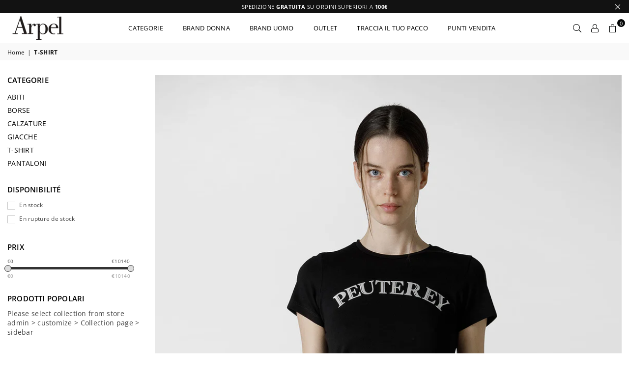

--- FILE ---
content_type: text/html; charset=utf-8
request_url: https://aggiusvella.it/fr/collections/t-shirt
body_size: 38664
content:
<!doctype html>
<html class="no-js" lang="fr" >
<head><meta charset="utf-8">  <meta http-equiv="X-UA-Compatible" content="IE=edge,chrome=1"><meta name="viewport" content="width=device-width, initial-scale=1.0, maximum-scale=1.0, user-scalable=no"><meta name="theme-color" content="#000"><meta name="format-detection" content="telephone=no"><link rel="canonical" href="https://aggiusvella.it/fr/collections/t-shirt"><link rel="dns-prefetch" href="https://aggiusvella.it" crossorigin><link rel="dns-prefetch" href="https://virtualdress.myshopify.com" crossorigin><link rel="dns-prefetch" href="https://cdn.shopify.com" crossorigin><link rel="dns-prefetch" href="https://fonts.shopifycdn.com" crossorigin><link rel="preconnect" href="https//fonts.shopifycdn.com/" crossorigin><link rel="preconnect" href="https//cdn.shopify.com" crossorigin><link rel="preconnect" href="https//ajax.googleapis.com">  <link rel="preload" as="style" href="//aggiusvella.it/cdn/shop/t/19/assets/theme.css?v=85910074070494487791764585558" /><link rel="shortcut icon" href="//aggiusvella.it/cdn/shop/files/favicon_32x32.png?v=1614397266" type="image/png"><title>T-SHIRT&ndash; Arpel AggiusVella</title><meta name="description" content=""><!-- /snippets/social-meta-tags.liquid -->     <meta name="keywords" content="Arpel AggiusVella, aggiusvella.it" /><meta name="author" content="Salvatore Chiarandà"><meta property="og:site_name" content="Arpel AggiusVella"><meta property="og:url" content="https://aggiusvella.it/fr/collections/t-shirt"><meta property="og:title" content="T-SHIRT"><meta property="og:type" content="product.group"><meta property="og:description" content="Scopri Aggiusvella.it e acquista la Moda dei migliori brand  Uomo e Donna ✓ Spedizione Espressa e Reso Gratuito su abbigliamento, borse, scarpe e accessori."><meta property="og:image" content="http://aggiusvella.it/cdn/shop/collections/MW86204-1-1334_1200x1200.jpg?v=1658317216"><meta property="og:image:secure_url" content="https://aggiusvella.it/cdn/shop/collections/MW86204-1-1334_1200x1200.jpg?v=1658317216"><meta name="twitter:card" content="summary_large_image"><meta name="twitter:title" content="T-SHIRT"><meta name="twitter:description" content="Scopri Aggiusvella.it e acquista la Moda dei migliori brand  Uomo e Donna ✓ Spedizione Espressa e Reso Gratuito su abbigliamento, borse, scarpe e accessori.">
<link rel="preload" as="font" href="//aggiusvella.it/cdn/fonts/open_sans/opensans_n3.b10466eda05a6b2d1ef0f6ba490dcecf7588dd78.woff2" type="font/woff2" crossorigin><link rel="preload" as="font" href="//aggiusvella.it/cdn/fonts/open_sans/opensans_n4.c32e4d4eca5273f6d4ee95ddf54b5bbb75fc9b61.woff2" type="font/woff2" crossorigin><link rel="preload" as="font" href="//aggiusvella.it/cdn/fonts/open_sans/opensans_n6.15aeff3c913c3fe570c19cdfeed14ce10d09fb08.woff2" type="font/woff2" crossorigin><link rel="preload" as="font" href="//aggiusvella.it/cdn/fonts/open_sans/opensans_n7.a9393be1574ea8606c68f4441806b2711d0d13e4.woff2" type="font/woff2" crossorigin><link rel="preload" as="font" href="//aggiusvella.it/cdn/fonts/jost/jost_n3.a5df7448b5b8c9a76542f085341dff794ff2a59d.woff2" type="font/woff2" crossorigin><link rel="preload" as="font" href="//aggiusvella.it/cdn/fonts/jost/jost_n4.d47a1b6347ce4a4c9f437608011273009d91f2b7.woff2" type="font/woff2" crossorigin><link rel="preload" as="font" href="//aggiusvella.it/cdn/fonts/jost/jost_n6.ec1178db7a7515114a2d84e3dd680832b7af8b99.woff2" type="font/woff2" crossorigin><link rel="preload" as="font" href="//aggiusvella.it/cdn/fonts/jost/jost_n7.921dc18c13fa0b0c94c5e2517ffe06139c3615a3.woff2" type="font/woff2" crossorigin><style type="text/css">*,::after,::before{box-sizing:border-box}article,aside,details,figcaption,figure,footer,header,hgroup,main,menu,nav,section,summary{display:block}body,button,input,select,textarea{font-family:arial;-webkit-font-smoothing:antialiased;-webkit-text-size-adjust:100%}a{background-color:transparent}a,a:after,a:before{transition:all .3s ease-in-out}b,strong{font-weight:700;}em{font-style:italic}small{font-size:80%}sub,sup{font-size:75%;line-height:0;position:relative;vertical-align:baseline}sup{top:-.5em}sub{bottom:-.25em}img{max-width:100%;border:0}button,input,optgroup,select,textarea{color:inherit;font:inherit;margin:0;outline:0}button[disabled],input[disabled]{cursor:default}.mb0{margin-bottom:0!important}.mb10{margin-bottom:10px!important}.mb20{margin-bottom:20px!important}[type=button]::-moz-focus-inner,[type=reset]::-moz-focus-inner,[type=submit]::-moz-focus-inner,button::-moz-focus-inner{border-style:none;padding:0}[type=button]:-moz-focusring,[type=reset]:-moz-focusring,[type=submit]:-moz-focusring,button:-moz-focusring{outline:1px dotted ButtonText}input[type=email],input[type=number],input[type=password],input[type=search]{-webkit-appearance:none;-moz-appearance:none}table{width:100%;border-collapse:collapse;border-spacing:0}td,th{padding:0}textarea{overflow:auto;-webkit-appearance:none;-moz-appearance:none}[tabindex='-1']:focus{outline:0}a,img{outline:0!important;border:0}[role=button],a,button,input,label,select,textarea{touch-action:manipulation}.flex{display:flex}.flex-item{flex:1}.clearfix::after{content:'';display:table;clear:both}.clear{clear:both}.icon__fallback-text,.visually-hidden{position:absolute!important;overflow:hidden;clip:rect(0 0 0 0);height:1px;width:1px;margin:-1px;padding:0;border:0}.visibility-hidden{visibility:hidden}.js-focus-hidden:focus{outline:0}.no-js:not(html),.no-js .js{display:none}.no-js .no-js:not(html){display:block}.skip-link:focus{clip:auto;width:auto;height:auto;margin:0;color:#111;background-color:#fff;padding:10px;opacity:1;z-index:10000;transition:none}blockquote{background:#f8f8f8;font-weight:600;font-size:15px;font-style:normal;text-align:center;padding:0 30px;margin:0}.rte blockquote{padding:25px;margin-bottom:20px}blockquote p+cite{margin-top:7.5px}blockquote cite{display:block;font-size:13px;font-style:inherit}code,pre{font-family:Consolas,monospace;font-size:1em}pre{overflow:auto}.rte:last-child{margin-bottom:0}.rte .h1,.rte .h2,.rte .h3,.rte .h4,.rte .h5,.rte .h6,.rte h1,.rte h2,.rte h3,.rte h4,.rte h5,.rte h6{margin-top:15px;margin-bottom:7.5px}.rte .h1:first-child,.rte .h2:first-child,.rte .h3:first-child,.rte .h4:first-child,.rte .h5:first-child,.rte .h6:first-child,.rte h1:first-child,.rte h2:first-child,.rte h3:first-child,.rte h4:first-child,.rte h5:first-child,.rte h6:first-child{margin-top:0}.rte li{margin-bottom:4px;list-style:inherit}.rte li:last-child{margin-bottom:0}.rte-setting{margin-bottom:11.11111px}.rte-setting:last-child{margin-bottom:0}p:last-child{margin-bottom:0}li{list-style:none}.fine-print{font-size:1.07692em;font-style:italic;margin:20px 0}.txt--minor{font-size:80%}.txt--emphasis{font-style:italic}.icon{display:inline-block;width:20px;height:20px;vertical-align:middle;fill:currentColor}.no-svg .icon{display:none}svg.icon:not(.icon--full-color) circle,svg.icon:not(.icon--full-color) ellipse,svg.icon:not(.icon--full-color) g,svg.icon:not(.icon--full-color) line,svg.icon:not(.icon--full-color) path,svg.icon:not(.icon--full-color) polygon,svg.icon:not(.icon--full-color) polyline,svg.icon:not(.icon--full-color) rect,symbol.icon:not(.icon--full-color) circle,symbol.icon:not(.icon--full-color) ellipse,symbol.icon:not(.icon--full-color) g,symbol.icon:not(.icon--full-color) line,symbol.icon:not(.icon--full-color) path,symbol.icon:not(.icon--full-color) polygon,symbol.icon:not(.icon--full-color) polyline,symbol.icon:not(.icon--full-color) rect{fill:inherit;stroke:inherit}.no-svg .icon__fallback-text{position:static!important;overflow:inherit;clip:none;height:auto;width:auto;margin:0}ol,ul{margin:0;padding:0}ol{list-style:decimal}.list--inline{padding:0;margin:0}.list--inline li{display:inline-block;margin-bottom:0;vertical-align:middle}.rte img{height:auto}.rte table{table-layout:fixed}.rte ol,.rte ul{margin:20px 0 30px 30px}.rte ol.list--inline,.rte ul.list--inline{margin-left:0}.rte ul{list-style:disc outside}.rte ul ul{list-style:circle outside}.rte ul ul ul{list-style:square outside}.rte a:not(.btn){padding-bottom:1px}.text-center .rte ol,.text-center .rte ul,.text-center.rte ol,.text-center.rte ul{margin-left:0;list-style-position:inside}.rte__table-wrapper{max-width:100%;overflow:auto;-webkit-overflow-scrolling:touch}svg:not(:root){overflow:hidden}.video-wrapper{position:relative;overflow:hidden;max-width:100%;padding-bottom:56.25%;height:0;height:auto}.video-wrapper iframe{position:absolute;top:0;left:0;width:100%;height:100%}form{margin:0}legend{border:0;padding:0}button{cursor:pointer}input[type=submit]{cursor:pointer}input[type=text]{-webkit-appearance:none;-moz-appearance:none}[type=checkbox]+label,[type=radio]+label{display:inline-block;margin-bottom:0}label[for]{cursor:pointer}textarea{min-height:100px}input[type=checkbox],input[type=radio]{margin:0 5px 0 0;vertical-align:middle}select::-ms-expand{display:none}.label--hidden{position:absolute;height:0;width:0;margin-bottom:0;overflow:hidden;clip:rect(1px,1px,1px,1px)}.form-vertical input,.form-vertical select,.form-vertical textarea{display:block;width:100%}.form-vertical [type=checkbox],.form-vertical [type=radio]{display:inline-block;width:auto;margin-right:5px}.form-vertical .btn,.form-vertical [type=submit]{display:inline-block;width:auto}.grid--table{display:table;table-layout:fixed;width:100%}.grid--table>.grid__item{float:none;display:table-cell;vertical-align:middle}.is-transitioning{display:block!important;visibility:visible!important}.mr0{margin:0 !important;}.pd0{ padding:0 !important;}.db{display:block}.dbi{display:inline-block}.dn {display:none}.pa {position:absolute}.pr {position:relative}.fwl{font-weight:300}.fwr{font-weight:400}.fwm{font-weight:500}.fwsb{font-weight:600}b,strong,.fwb{font-weight:700}em, .em{font-style:italic}.tt-u{text-transform:uppercase}.tt-l{text-transform:lowercase}.tt-c{text-transform:capitalize}.tt-n{text-transform:none}.tdn {text-decoration:none!important}.tdu {text-decoration:underline}.grid-sizer{width:25%; position:absolute}.w_auto {width:auto!important}.h_auto{height:auto}.w_100{width:100%!important}.h_100{height:100%!important}.fl{display:flex}.fl1{flex:1}.f-row{flex-direction:row}.f-col{flex-direction:column}.f-wrap{flex-wrap:wrap}.f-nowrap{flex-wrap:nowrap}.f-jcs{justify-content:flex-start}.f-jce{justify-content:flex-end}.f-jcc{justify-content:center}.f-jcsb{justify-content:space-between}.f-jcsa{justify-content:space-around}.f-jcse{justify-content:space-evenly}.f-ais{align-items:flex-start}.f-aie{align-items:flex-end}.f-aic{align-items:center}.f-aib{align-items:baseline}.f-aist{align-items:stretch}.f-acs{align-content:flex-start}.f-ace{align-content:flex-end}.f-acc{align-content:center}.f-acsb{align-content:space-between}.f-acsa{align-content:space-around}.f-acst{align-content:stretch}.f-asa{align-self:auto}.f-ass{align-self:flex-start}.f-ase{align-self:flex-end}.f-asc{align-self:center}.f-asb{align-self:baseline}.f-asst{align-self:stretch}.order0{order:0}.order1{order:1}.order2{order:2}.order3{order:3}.tl{text-align:left!important}.tc{text-align:center!important}.tr{text-align:right!important}@media (min-width:768px){.tl-md{text-align:left!important}.tc-md{text-align:center!important}.tr-md{text-align:right!important}.f-row-md{flex-direction:row}.f-col-md{flex-direction:column}.f-wrap-md{flex-wrap:wrap}.f-nowrap-md{flex-wrap:nowrap}.f-jcs-md{justify-content:flex-start}.f-jce-md{justify-content:flex-end}.f-jcc-md{justify-content:center}.f-jcsb-md{justify-content:space-between}.f-jcsa-md{justify-content:space-around}.f-jcse-md{justify-content:space-evenly}.f-ais-md{align-items:flex-start}.f-aie-md{align-items:flex-end}.f-aic-md{align-items:center}.f-aib-md{align-items:baseline}.f-aist-md{align-items:stretch}.f-acs-md{align-content:flex-start}.f-ace-md{align-content:flex-end}.f-acc-md{align-content:center}.f-acsb-md{align-content:space-between}.f-acsa-md{align-content:space-around}.f-acst-md{align-content:stretch}.f-asa-md{align-self:auto}.f-ass-md{align-self:flex-start}.f-ase-md{align-self:flex-end}.f-asc-md{align-self:center}.f-asb-md{align-self:baseline}.f-asst-md{align-self:stretch}}@media (min-width:1025px){.f-row-lg{flex-direction:row}.f-col-lg{flex-direction:column}.f-wrap-lg{flex-wrap:wrap}.f-nowrap-lg{flex-wrap:nowrap}.tl-lg {text-align:left!important}.tc-lg {text-align:center!important}.tr-lg {text-align:right!important}}@media (min-width:1280px){.f-wrap-xl{flex-wrap:wrap}.f-col-xl{flex-direction:column}.tl-xl {text-align:left!important}.tc-xl {text-align:center!important}.tr-xl {text-align:right!important}}.grid{list-style:none;margin:0 -15px;padding:0}.grid::after{content:'';display:table;clear:both}.grid__item{float:left;padding-left:15px;padding-right:15px;width:100%}@media only screen and (max-width:1024px){.grid{margin:0 -7.5px}.grid__item{padding-left:7.5px;padding-right:7.5px}}.grid__item[class*="--push"]{position:relative}.grid--rev{direction:rtl;text-align:left}.grid--rev>.grid__item{direction:ltr;text-align:left;float:right}.col-1,.one-whole{width:100%}.col-2,.five-tenths,.four-eighths,.one-half,.three-sixths,.two-quarters,.wd-50{width:50%}.col-3,.one-third,.two-sixths{width:33.33333%}.four-sixths,.two-thirds{width:66.66667%}.col-4,.one-quarter,.two-eighths{width:25%}.six-eighths,.three-quarters{width:75%}.col-5,.one-fifth,.two-tenths{width:20%}.four-tenths,.two-fifths,.wd-40{width:40%}.six-tenths,.three-fifths,.wd-60{width:60%}.eight-tenths,.four-fifths,.wd-80{width:80%}.one-sixth{width:16.66667%}.five-sixths{width:83.33333%}.one-seventh{width:14.28571%}.one-eighth{width:12.5%}.three-eighths{width:37.5%}.five-eighths{width:62.5%}.seven-eighths{width:87.5%}.one-nineth{width:11.11111%}.one-tenth{width:10%}.three-tenths,.wd-30{width:30%}.seven-tenths,.wd-70{width:70%}.nine-tenths,.wd-90{width:90%}.show{display:block!important}.hide{display:none!important}.text-left{text-align:left!important}.text-right{text-align:right!important}.text-center{text-align:center!important}@media only screen and (min-width:767px){.medium-up--one-whole{width:100%}.medium-up--five-tenths,.medium-up--four-eighths,.medium-up--one-half,.medium-up--three-sixths,.medium-up--two-quarters{width:50%}.medium-up--one-third,.medium-up--two-sixths{width:33.33333%}.medium-up--four-sixths,.medium-up--two-thirds{width:66.66667%}.medium-up--one-quarter,.medium-up--two-eighths{width:25%}.medium-up--six-eighths,.medium-up--three-quarters{width:75%}.medium-up--one-fifth,.medium-up--two-tenths{width:20%}.medium-up--four-tenths,.medium-up--two-fifths{width:40%}.medium-up--six-tenths,.medium-up--three-fifths{width:60%}.medium-up--eight-tenths,.medium-up--four-fifths{width:80%}.medium-up--one-sixth{width:16.66667%}.medium-up--five-sixths{width:83.33333%}.medium-up--one-seventh{width:14.28571%}.medium-up--one-eighth{width:12.5%}.medium-up--three-eighths{width:37.5%}.medium-up--five-eighths{width:62.5%}.medium-up--seven-eighths{width:87.5%}.medium-up--one-nineth{width:11.11111%}.medium-up--one-tenth{width:10%}.medium-up--three-tenths{width:30%}.medium-up--seven-tenths{width:70%}.medium-up--nine-tenths{width:90%}.grid--uniform .medium-up--five-tenths:nth-child(2n+1),.grid--uniform .medium-up--four-eighths:nth-child(2n+1),.grid--uniform .medium-up--one-eighth:nth-child(8n+1),.grid--uniform .medium-up--one-fifth:nth-child(5n+1),.grid--uniform .medium-up--one-half:nth-child(2n+1),.grid--uniform .medium-up--one-quarter:nth-child(4n+1),.grid--uniform .medium-up--one-seventh:nth-child(7n+1),.grid--uniform .medium-up--one-sixth:nth-child(6n+1),.grid--uniform .medium-up--one-third:nth-child(3n+1),.grid--uniform .medium-up--three-sixths:nth-child(2n+1),.grid--uniform .medium-up--two-eighths:nth-child(4n+1),.grid--uniform .medium-up--two-sixths:nth-child(3n+1){clear:both}.medium-up--show{display:block!important}.medium-up--hide{display:none!important}.medium-up--text-left{text-align:left!important}.medium-up--text-right{text-align:right!important}.medium-up--text-center{text-align:center!important}}@media only screen and (min-width:1025px){.large-up--one-whole{width:100%}.large-up--five-tenths,.large-up--four-eighths,.large-up--one-half,.large-up--three-sixths,.large-up--two-quarters{width:50%}.large-up--one-third,.large-up--two-sixths{width:33.33333%}.large-up--four-sixths,.large-up--two-thirds{width:66.66667%}.large-up--one-quarter,.large-up--two-eighths{width:25%}.large-up--six-eighths,.large-up--three-quarters{width:75%}.large-up--one-fifth,.large-up--two-tenths{width:20%}.large-up--four-tenths,.large-up--two-fifths{width:40%}.large-up--six-tenths,.large-up--three-fifths{width:60%}.large-up--eight-tenths,.large-up--four-fifths{width:80%}.large-up--one-sixth{width:16.66667%}.large-up--five-sixths{width:83.33333%}.large-up--one-seventh{width:14.28571%}.large-up--one-eighth{width:12.5%}.large-up--three-eighths{width:37.5%}.large-up--five-eighths{width:62.5%}.large-up--seven-eighths{width:87.5%}.large-up--one-nineth{width:11.11111%}.large-up--one-tenth{width:10%}.large-up--three-tenths{width:30%}.large-up--seven-tenths{width:70%}.large-up--nine-tenths{width:90%}.grid--uniform .large-up--five-tenths:nth-child(2n+1),.grid--uniform .large-up--four-eighths:nth-child(2n+1),.grid--uniform .large-up--one-eighth:nth-child(8n+1),.grid--uniform .large-up--one-fifth:nth-child(5n+1),.grid--uniform .large-up--one-half:nth-child(2n+1),.grid--uniform .large-up--one-quarter:nth-child(4n+1),.grid--uniform .large-up--one-seventh:nth-child(7n+1),.grid--uniform .large-up--one-sixth:nth-child(6n+1),.grid--uniform .large-up--one-third:nth-child(3n+1),.grid--uniform .large-up--three-sixths:nth-child(2n+1),.grid--uniform .large-up--two-eighths:nth-child(4n+1),.grid--uniform .large-up--two-sixths:nth-child(3n+1){clear:both}.large-up--show{display:block!important}.large-up--hide{display:none!important}.large-up--text-left{text-align:left!important}.large-up--text-right{text-align:right!important}.large-up--text-center{text-align:center!important}}@media only screen and (min-width:1280px){.widescreen--one-whole{width:100%}.widescreen--five-tenths,.widescreen--four-eighths,.widescreen--one-half,.widescreen--three-sixths,.widescreen--two-quarters{width:50%}.widescreen--one-third,.widescreen--two-sixths{width:33.33333%}.widescreen--four-sixths,.widescreen--two-thirds{width:66.66667%}.widescreen--one-quarter,.widescreen--two-eighths{width:25%}.widescreen--six-eighths,.widescreen--three-quarters{width:75%}.widescreen--one-fifth,.widescreen--two-tenths{width:20%}.widescreen--four-tenths,.widescreen--two-fifths{width:40%}.widescreen--six-tenths,.widescreen--three-fifths{width:60%}.widescreen--eight-tenths,.widescreen--four-fifths{width:80%}.widescreen--one-sixth{width:16.66667%}.widescreen--five-sixths{width:83.33333%}.widescreen--one-seventh{width:14.28571%}.widescreen--one-eighth{width:12.5%}.widescreen--three-eighths{width:37.5%}.widescreen--five-eighths{width:62.5%}.widescreen--seven-eighths{width:87.5%}.widescreen--one-nineth{width:11.11111%}.widescreen--one-tenth{width:10%}.widescreen--three-tenths{width:30%}.widescreen--seven-tenths{width:70%}.widescreen--nine-tenths{width:90%}.grid--uniform .widescreen--five-tenths:nth-child(2n+1),.grid--uniform .widescreen--four-eighths:nth-child(2n+1),.grid--uniform .widescreen--one-eighth:nth-child(8n+1),.grid--uniform .widescreen--one-fifth:nth-child(5n+1),.grid--uniform .widescreen--one-half:nth-child(2n+1),.grid--uniform .widescreen--one-quarter:nth-child(4n+1),.grid--uniform .widescreen--one-seventh:nth-child(7n+1),.grid--uniform .widescreen--one-sixth:nth-child(6n+1),.grid--uniform .widescreen--one-third:nth-child(3n+1),.grid--uniform .widescreen--three-sixths:nth-child(2n+1),.grid--uniform .widescreen--two-eighths:nth-child(4n+1),.grid--uniform .widescreen--two-sixths:nth-child(3n+1){clear:both}.widescreen--show{display:block!important}.widescreen--hide{display:none!important}.widescreen--text-left{text-align:left!important}.widescreen--text-right{text-align:right!important}.widescreen--text-center{text-align:center!important}}@media only screen and (min-width:1025px) and (max-width:1279px){.large--one-whole{width:100%}.large--five-tenths,.large--four-eighths,.large--one-half,.large--three-sixths,.large--two-quarters{width:50%}.large--one-third,.large--two-sixths{width:33.33333%}.large--four-sixths,.large--two-thirds{width:66.66667%}.large--one-quarter,.large--two-eighths{width:25%}.large--six-eighths,.large--three-quarters{width:75%}.large--one-fifth,.large--two-tenths{width:20%}.large--four-tenths,.large--two-fifths{width:40%}.large--six-tenths,.large--three-fifths{width:60%}.large--eight-tenths,.large--four-fifths{width:80%}.large--one-sixth{width:16.66667%}.large--five-sixths{width:83.33333%}.large--one-seventh{width:14.28571%}.large--one-eighth{width:12.5%}.large--three-eighths{width:37.5%}.large--five-eighths{width:62.5%}.large--seven-eighths{width:87.5%}.large--one-nineth{width:11.11111%}.large--one-tenth{width:10%}.large--three-tenths{width:30%}.large--seven-tenths{width:70%}.large--nine-tenths{width:90%}.grid--uniform .large--five-tenths:nth-child(2n+1),.grid--uniform .large--four-eighths:nth-child(2n+1),.grid--uniform .large--one-eighth:nth-child(8n+1),.grid--uniform .large--one-fifth:nth-child(5n+1),.grid--uniform .large--one-half:nth-child(2n+1),.grid--uniform .large--one-quarter:nth-child(4n+1),.grid--uniform .large--one-seventh:nth-child(7n+1),.grid--uniform .large--one-sixth:nth-child(6n+1),.grid--uniform .large--one-third:nth-child(3n+1),.grid--uniform .large--three-sixths:nth-child(2n+1),.grid--uniform .large--two-eighths:nth-child(4n+1),.grid--uniform .large--two-sixths:nth-child(3n+1){clear:both}.large--show{display:block!important}.large--hide{display:none!important}.large--text-left{text-align:left!important}.large--text-right{text-align:right!important}.large--text-center{text-align:center!important}}@media only screen and (min-width:767px) and (max-width:1024px){.medium--one-whole{width:100%}.medium--five-tenths,.medium--four-eighths,.medium--one-half,.medium--three-sixths,.medium--two-quarters{width:50%}.medium--one-third,.medium--two-sixths{width:33.33333%}.medium--four-sixths,.medium--two-thirds{width:66.66667%}.medium--one-quarter,.medium--two-eighths{width:25%}.medium--six-eighths,.medium--three-quarters{width:75%}.medium--one-fifth,.medium--two-tenths{width:20%}.medium--four-tenths,.medium--two-fifths{width:40%}.medium--six-tenths,.medium--three-fifths{width:60%}.medium--eight-tenths,.medium--four-fifths{width:80%}.medium--one-sixth{width:16.66667%}.medium--five-sixths{width:83.33333%}.medium--one-seventh{width:14.28571%}.medium--one-eighth{width:12.5%}.medium--three-eighths{width:37.5%}.medium--five-eighths{width:62.5%}.medium--seven-eighths{width:87.5%}.medium--one-nineth{width:11.11111%}.medium--one-tenth{width:10%}.medium--three-tenths{width:30%}.medium--seven-tenths{width:70%}.medium--nine-tenths{width:90%}.grid--uniform .medium--five-tenths:nth-child(2n+1),.grid--uniform .medium--four-eighths:nth-child(2n+1),.grid--uniform .medium--one-eighth:nth-child(8n+1),.grid--uniform .medium--one-fifth:nth-child(5n+1),.grid--uniform .medium--one-half:nth-child(2n+1),.grid--uniform .medium--one-quarter:nth-child(4n+1),.grid--uniform .medium--one-seventh:nth-child(7n+1),.grid--uniform .medium--one-sixth:nth-child(6n+1),.grid--uniform .medium--one-third:nth-child(3n+1),.grid--uniform .medium--three-sixths:nth-child(2n+1),.grid--uniform .medium--two-eighths:nth-child(4n+1),.grid--uniform .medium--two-sixths:nth-child(3n+1){clear:both}.medium--show{display:block!important}.medium--hide{display:none!important}.medium--text-left{text-align:left!important}.medium--text-right{text-align:right!important}.medium--text-center{text-align:center!important}}@media only screen and (max-width:766px){.grid{margin:0 -5px}.grid__item{padding-left:5px;padding-right:5px}.small--one-whole{width:100%}.small--five-tenths,.small--four-eighths,.small--one-half,.small--three-sixths,.small--two-quarters{width:50%}.small--one-third,.small--two-sixths{width:33.33333%}.small--four-sixths,.small--two-thirds{width:66.66667%}.small--one-quarter,.small--two-eighths{width:25%}.small--six-eighths,.small--three-quarters{width:75%}.small--one-fifth,.small--two-tenths{width:20%}.small--four-tenths,.small--two-fifths{width:40%}.small--six-tenths,.small--three-fifths{width:60%}.small--eight-tenths,.small--four-fifths{width:80%}.small--one-sixth{width:16.66667%}.small--five-sixths{width:83.33333%}.small--one-seventh{width:14.28571%}.small--one-eighth{width:12.5%}.small--three-eighths{width:37.5%}.small--five-eighths{width:62.5%}.small--seven-eighths{width:87.5%}.small--one-nineth{width:11.11111%}.small--one-tenth{width:10%}.small--three-tenths{width:30%}.small--seven-tenths{width:70%}.small--nine-tenths{width:90%}.grid--uniform .small--five-tenths:nth-child(2n+1),.grid--uniform .small--four-eighths:nth-child(2n+1),.grid--uniform .small--one-eighth:nth-child(8n+1),.grid--uniform .small--one-half:nth-child(2n+1),.grid--uniform .small--one-quarter:nth-child(4n+1),.grid--uniform .small--one-seventh:nth-child(7n+1),.grid--uniform .small--one-sixth:nth-child(6n+1),.grid--uniform .small--one-third:nth-child(3n+1),.grid--uniform .small--three-sixths:nth-child(2n+1),.grid--uniform .small--two-eighths:nth-child(4n+1),.grid--uniform .small--two-sixths:nth-child(3n+1),.grid--uniform.small--one-fifth:nth-child(5n+1){clear:both}.small--show{display:block!important}.small--hide{display:none!important}.small--text-left{text-align:left!important}.small--text-right{text-align:right!important}.small--text-center{text-align:center!important}}@font-face {font-family: "Open Sans";font-weight: 400;font-style: normal;font-display: swap;src: url("//aggiusvella.it/cdn/fonts/open_sans/opensans_n4.c32e4d4eca5273f6d4ee95ddf54b5bbb75fc9b61.woff2") format("woff2"), url("//aggiusvella.it/cdn/fonts/open_sans/opensans_n4.5f3406f8d94162b37bfa232b486ac93ee892406d.woff") format("woff");}@font-face {font-family: "Open Sans";font-weight: 300;font-style: normal;font-display: swap;src: url("//aggiusvella.it/cdn/fonts/open_sans/opensans_n3.b10466eda05a6b2d1ef0f6ba490dcecf7588dd78.woff2") format("woff2"), url("//aggiusvella.it/cdn/fonts/open_sans/opensans_n3.056c4b5dddadba7018747bd50fdaa80430e21710.woff") format("woff");}@font-face {font-family: "Open Sans";font-weight: 600;font-style: normal;font-display: swap;src: url("//aggiusvella.it/cdn/fonts/open_sans/opensans_n6.15aeff3c913c3fe570c19cdfeed14ce10d09fb08.woff2") format("woff2"), url("//aggiusvella.it/cdn/fonts/open_sans/opensans_n6.14bef14c75f8837a87f70ce22013cb146ee3e9f3.woff") format("woff");}@font-face {font-family: "Open Sans";font-weight: 700;font-style: normal;font-display: swap;src: url("//aggiusvella.it/cdn/fonts/open_sans/opensans_n7.a9393be1574ea8606c68f4441806b2711d0d13e4.woff2") format("woff2"), url("//aggiusvella.it/cdn/fonts/open_sans/opensans_n7.7b8af34a6ebf52beb1a4c1d8c73ad6910ec2e553.woff") format("woff");}@font-face {font-family: Jost;font-weight: 400;font-style: normal;font-display: swap;src: url("//aggiusvella.it/cdn/fonts/jost/jost_n4.d47a1b6347ce4a4c9f437608011273009d91f2b7.woff2") format("woff2"), url("//aggiusvella.it/cdn/fonts/jost/jost_n4.791c46290e672b3f85c3d1c651ef2efa3819eadd.woff") format("woff");}@font-face {font-family: Jost;font-weight: 300;font-style: normal;font-display: swap;src: url("//aggiusvella.it/cdn/fonts/jost/jost_n3.a5df7448b5b8c9a76542f085341dff794ff2a59d.woff2") format("woff2"), url("//aggiusvella.it/cdn/fonts/jost/jost_n3.882941f5a26d0660f7dd135c08afc57fc6939a07.woff") format("woff");}@font-face {font-family: Jost;font-weight: 600;font-style: normal;font-display: swap;src: url("//aggiusvella.it/cdn/fonts/jost/jost_n6.ec1178db7a7515114a2d84e3dd680832b7af8b99.woff2") format("woff2"), url("//aggiusvella.it/cdn/fonts/jost/jost_n6.b1178bb6bdd3979fef38e103a3816f6980aeaff9.woff") format("woff");}@font-face {font-family: Jost;font-weight: 700;font-style: normal;font-display: swap;src: url("//aggiusvella.it/cdn/fonts/jost/jost_n7.921dc18c13fa0b0c94c5e2517ffe06139c3615a3.woff2") format("woff2"), url("//aggiusvella.it/cdn/fonts/jost/jost_n7.cbfc16c98c1e195f46c536e775e4e959c5f2f22b.woff") format("woff");}@font-face{font-family:Adorn-Icons;src:url("//aggiusvella.it/cdn/shop/t/19/assets/adorn-icons.woff2?v=167339017966625775301665746718") format('woff2'),url("//aggiusvella.it/cdn/shop/t/19/assets/adorn-icons.woff?v=177162561609770262791665746718") format('woff');font-weight:400;font-style:normal;font-display:swap}.ad{font:normal normal normal 16px/1 adorn-icons;speak:none;text-transform:none;display:inline-block;vertical-align:middle;text-rendering:auto;-webkit-font-smoothing:antialiased;-moz-osx-font-smoothing:grayscale}</style>  <link rel="stylesheet" href="//aggiusvella.it/cdn/shop/t/19/assets/theme.css?v=85910074070494487791764585558" type="text/css" media="all">    <link rel="preload" href="//aggiusvella.it/cdn/shop/t/19/assets/jquery.min.js?v=33809001796617363981665746718" as="script">  <link rel="preload" href="//aggiusvella.it/cdn/shop/t/19/assets/vendor.min.js?v=79820397302741895341665746718" as="script">  <script src="//aggiusvella.it/cdn/shop/t/19/assets/jquery.min.js?v=33809001796617363981665746718"defer="defer"></script><script>var theme = {strings:{addToCart:"Ajouter au panier",soldOut:"Épuisé",unavailable:"Non disponible",showMore:"Voir plus",showLess:"Afficher moins"},mlcurrency:true,moneyFormat:"€{{amount_with_comma_separator}}",currencyFormat:"money_with_currency_format",shopCurrency:"EUR",autoCurrencies:true,money_currency_format:"€{{amount_with_comma_separator}} EUR",money_format:"€{{amount_with_comma_separator}}",ajax_cart:false,fixedHeader:true,animation:false,animationMobile:true,searchresult:"Vedi tutti i risultati",wlAvailable:"",rtl:false,days:"Giorni",hours:"Ore",minuts:"Min",seconds:"Sec",};document.documentElement.className = document.documentElement.className.replace('no-js', 'js');var Metatheme = null,thm = 'Avone', shpeml = 'info@aggiusvella.it', dmn = window.location.hostname;        window.lazySizesConfig = window.lazySizesConfig || {};window.lazySizesConfig.loadMode = 1;window.lazySizesConfig.expand = 10;window.lazySizesConfig.expFactor = 1.5;      window.lazySizesConfig.loadHidden = false;</script><script src="//aggiusvella.it/cdn/shop/t/19/assets/vendor.min.js?v=79820397302741895341665746718" defer="defer"></script>
<script>window.performance && window.performance.mark && window.performance.mark('shopify.content_for_header.start');</script><meta name="google-site-verification" content="TUp0GBVA6wRd3dm_qu61H5lhAb4Q3NhxZ_kzL8nbsm0">
<meta id="shopify-digital-wallet" name="shopify-digital-wallet" content="/52157481127/digital_wallets/dialog">
<meta name="shopify-checkout-api-token" content="64fcb6f9e6b35a67fb8ce75e2eef345b">
<meta id="in-context-paypal-metadata" data-shop-id="52157481127" data-venmo-supported="false" data-environment="production" data-locale="fr_FR" data-paypal-v4="true" data-currency="EUR">
<link rel="alternate" type="application/atom+xml" title="Feed" href="/fr/collections/t-shirt.atom" />
<link rel="alternate" hreflang="x-default" href="https://aggiusvella.it/collections/t-shirt">
<link rel="alternate" hreflang="it" href="https://aggiusvella.it/collections/t-shirt">
<link rel="alternate" hreflang="en" href="https://aggiusvella.it/en/collections/t-shirt">
<link rel="alternate" hreflang="ru" href="https://aggiusvella.it/ru/collections/t-shirt">
<link rel="alternate" hreflang="de" href="https://aggiusvella.it/de/collections/t-shirt">
<link rel="alternate" hreflang="es" href="https://aggiusvella.it/es/collections/t-shirt">
<link rel="alternate" hreflang="nl" href="https://aggiusvella.it/nl/collections/t-shirt">
<link rel="alternate" hreflang="fr" href="https://aggiusvella.it/fr/collections/t-shirt">
<link rel="alternate" type="application/json+oembed" href="https://aggiusvella.it/fr/collections/t-shirt.oembed">
<script async="async" data-src="/checkouts/internal/preloads.js?locale=fr-IT"></script>
<script id="shopify-features" type="application/json">{"accessToken":"64fcb6f9e6b35a67fb8ce75e2eef345b","betas":["rich-media-storefront-analytics"],"domain":"aggiusvella.it","predictiveSearch":true,"shopId":52157481127,"locale":"fr"}</script>
<script>var Shopify = Shopify || {};
Shopify.shop = "virtualdress.myshopify.com";
Shopify.locale = "fr";
Shopify.currency = {"active":"EUR","rate":"1.0"};
Shopify.country = "IT";
Shopify.theme = {"name":"CHIARANDA SS23","id":136094417143,"schema_name":"Avone OS 2.0","schema_version":"4.3","theme_store_id":null,"role":"main"};
Shopify.theme.handle = "null";
Shopify.theme.style = {"id":null,"handle":null};
Shopify.cdnHost = "aggiusvella.it/cdn";
Shopify.routes = Shopify.routes || {};
Shopify.routes.root = "/fr/";</script>
<script type="module">!function(o){(o.Shopify=o.Shopify||{}).modules=!0}(window);</script>
<script>!function(o){function n(){var o=[];function n(){o.push(Array.prototype.slice.apply(arguments))}return n.q=o,n}var t=o.Shopify=o.Shopify||{};t.loadFeatures=n(),t.autoloadFeatures=n()}(window);</script>
<script id="shop-js-analytics" type="application/json">{"pageType":"collection"}</script>
<script defer="defer" async type="module" src="//aggiusvella.it/cdn/shopifycloud/shop-js/modules/v2/client.init-shop-cart-sync_INwxTpsh.fr.esm.js"></script>
<script defer="defer" async type="module" src="//aggiusvella.it/cdn/shopifycloud/shop-js/modules/v2/chunk.common_YNAa1F1g.esm.js"></script>
<script type="module">
  await import("//aggiusvella.it/cdn/shopifycloud/shop-js/modules/v2/client.init-shop-cart-sync_INwxTpsh.fr.esm.js");
await import("//aggiusvella.it/cdn/shopifycloud/shop-js/modules/v2/chunk.common_YNAa1F1g.esm.js");

  window.Shopify.SignInWithShop?.initShopCartSync?.({"fedCMEnabled":true,"windoidEnabled":true});

</script>
<script>(function() {
  var isLoaded = false;
  function asyncLoad() {
    if (isLoaded) return;
    isLoaded = true;
    var urls = ["https:\/\/cdn.nfcube.com\/fd70fdb379cf3e0560ccaa5fb430afd9.js?shop=virtualdress.myshopify.com"];
    for (var i = 0; i < urls.length; i++) {
      var s = document.createElement('script');
      s.type = 'text/javascript';
      s.async = true;
      s.src = urls[i];
      var x = document.getElementsByTagName('script')[0];
      x.parentNode.insertBefore(s, x);
    }
  };
  document.addEventListener('StartAsyncLoading', function(event){asyncLoad();});if(window.attachEvent) {
    window.attachEvent('onload', function(){});
  } else {
    window.addEventListener('load', function(){}, false);
  }
})();</script>
<script id="__st">var __st={"a":52157481127,"offset":3600,"reqid":"910ceb86-8c6b-4ffe-a766-e2dc2f253588-1768980454","pageurl":"aggiusvella.it\/fr\/collections\/t-shirt","u":"c878999386c4","p":"collection","rtyp":"collection","rid":236410831015};</script>
<script>window.ShopifyPaypalV4VisibilityTracking = true;</script>
<script id="form-persister">!function(){'use strict';const t='contact',e='new_comment',n=[[t,t],['blogs',e],['comments',e],[t,'customer']],o='password',r='form_key',c=['recaptcha-v3-token','g-recaptcha-response','h-captcha-response',o],s=()=>{try{return window.sessionStorage}catch{return}},i='__shopify_v',u=t=>t.elements[r],a=function(){const t=[...n].map((([t,e])=>`form[action*='/${t}']:not([data-nocaptcha='true']) input[name='form_type'][value='${e}']`)).join(',');var e;return e=t,()=>e?[...document.querySelectorAll(e)].map((t=>t.form)):[]}();function m(t){const e=u(t);a().includes(t)&&(!e||!e.value)&&function(t){try{if(!s())return;!function(t){const e=s();if(!e)return;const n=u(t);if(!n)return;const o=n.value;o&&e.removeItem(o)}(t);const e=Array.from(Array(32),(()=>Math.random().toString(36)[2])).join('');!function(t,e){u(t)||t.append(Object.assign(document.createElement('input'),{type:'hidden',name:r})),t.elements[r].value=e}(t,e),function(t,e){const n=s();if(!n)return;const r=[...t.querySelectorAll(`input[type='${o}']`)].map((({name:t})=>t)),u=[...c,...r],a={};for(const[o,c]of new FormData(t).entries())u.includes(o)||(a[o]=c);n.setItem(e,JSON.stringify({[i]:1,action:t.action,data:a}))}(t,e)}catch(e){console.error('failed to persist form',e)}}(t)}const f=t=>{if('true'===t.dataset.persistBound)return;const e=function(t,e){const n=function(t){return'function'==typeof t.submit?t.submit:HTMLFormElement.prototype.submit}(t).bind(t);return function(){let t;return()=>{t||(t=!0,(()=>{try{e(),n()}catch(t){(t=>{console.error('form submit failed',t)})(t)}})(),setTimeout((()=>t=!1),250))}}()}(t,(()=>{m(t)}));!function(t,e){if('function'==typeof t.submit&&'function'==typeof e)try{t.submit=e}catch{}}(t,e),t.addEventListener('submit',(t=>{t.preventDefault(),e()})),t.dataset.persistBound='true'};!function(){function t(t){const e=(t=>{const e=t.target;return e instanceof HTMLFormElement?e:e&&e.form})(t);e&&m(e)}document.addEventListener('submit',t),document.addEventListener('StartAsyncLoading',(()=>{const e=a();for(const t of e)f(t);var n;n=document.body,new window.MutationObserver((t=>{for(const e of t)if('childList'===e.type&&e.addedNodes.length)for(const t of e.addedNodes)1===t.nodeType&&'FORM'===t.tagName&&a().includes(t)&&f(t)})).observe(n,{childList:!0,subtree:!0,attributes:!1}),document.removeEventListener('submit',t)}))}()}();</script>
<script integrity="sha256-4kQ18oKyAcykRKYeNunJcIwy7WH5gtpwJnB7kiuLZ1E=" data-source-attribution="shopify.loadfeatures" defer="defer" data-src="//aggiusvella.it/cdn/shopifycloud/storefront/assets/storefront/load_feature-a0a9edcb.js" crossorigin="anonymous"></script>
<script data-source-attribution="shopify.dynamic_checkout.dynamic.init">var Shopify=Shopify||{};Shopify.PaymentButton=Shopify.PaymentButton||{isStorefrontPortableWallets:!0,init:function(){window.Shopify.PaymentButton.init=function(){};var t=document.createElement("script");t.src="https://aggiusvella.it/cdn/shopifycloud/portable-wallets/latest/portable-wallets.fr.js",t.type="module",document.head.appendChild(t)}};
</script>
<script data-source-attribution="shopify.dynamic_checkout.buyer_consent">
  function portableWalletsHideBuyerConsent(e){var t=document.getElementById("shopify-buyer-consent"),n=document.getElementById("shopify-subscription-policy-button");t&&n&&(t.classList.add("hidden"),t.setAttribute("aria-hidden","true"),n.removeEventListener("click",e))}function portableWalletsShowBuyerConsent(e){var t=document.getElementById("shopify-buyer-consent"),n=document.getElementById("shopify-subscription-policy-button");t&&n&&(t.classList.remove("hidden"),t.removeAttribute("aria-hidden"),n.addEventListener("click",e))}window.Shopify?.PaymentButton&&(window.Shopify.PaymentButton.hideBuyerConsent=portableWalletsHideBuyerConsent,window.Shopify.PaymentButton.showBuyerConsent=portableWalletsShowBuyerConsent);
</script>
<script data-source-attribution="shopify.dynamic_checkout.cart.bootstrap">document.addEventListener("StartAsyncLoading",(function(){function t(){return document.querySelector("shopify-accelerated-checkout-cart, shopify-accelerated-checkout")}if(t())Shopify.PaymentButton.init();else{new MutationObserver((function(e,n){t()&&(Shopify.PaymentButton.init(),n.disconnect())})).observe(document.body,{childList:!0,subtree:!0})}}));
</script>
<script id='scb4127' type='text/javascript' async='' src='https://aggiusvella.it/cdn/shopifycloud/privacy-banner/storefront-banner.js'></script><link id="shopify-accelerated-checkout-styles" rel="stylesheet" media="screen" href="https://aggiusvella.it/cdn/shopifycloud/portable-wallets/latest/accelerated-checkout-backwards-compat.css" crossorigin="anonymous">
<style id="shopify-accelerated-checkout-cart">
        #shopify-buyer-consent {
  margin-top: 1em;
  display: inline-block;
  width: 100%;
}

#shopify-buyer-consent.hidden {
  display: none;
}

#shopify-subscription-policy-button {
  background: none;
  border: none;
  padding: 0;
  text-decoration: underline;
  font-size: inherit;
  cursor: pointer;
}

#shopify-subscription-policy-button::before {
  box-shadow: none;
}

      </style>

<script>window.performance && window.performance.mark && window.performance.mark('shopify.content_for_header.end');</script><link href="//aggiusvella.it/cdn/shop/t/19/assets/socialshopwave-custom.css?v=121040290967124838381665746718" rel="stylesheet" type="text/css" media="all" />

<script src="https://cdn.shopify.com/extensions/1f805629-c1d3-44c5-afa0-f2ef641295ef/booster-page-speed-optimizer-1/assets/speed-embed.js" type="text/javascript" defer="defer"></script>
<link href="https://monorail-edge.shopifysvc.com" rel="dns-prefetch">
<script>(function(){if ("sendBeacon" in navigator && "performance" in window) {try {var session_token_from_headers = performance.getEntriesByType('navigation')[0].serverTiming.find(x => x.name == '_s').description;} catch {var session_token_from_headers = undefined;}var session_cookie_matches = document.cookie.match(/_shopify_s=([^;]*)/);var session_token_from_cookie = session_cookie_matches && session_cookie_matches.length === 2 ? session_cookie_matches[1] : "";var session_token = session_token_from_headers || session_token_from_cookie || "";function handle_abandonment_event(e) {var entries = performance.getEntries().filter(function(entry) {return /monorail-edge.shopifysvc.com/.test(entry.name);});if (!window.abandonment_tracked && entries.length === 0) {window.abandonment_tracked = true;var currentMs = Date.now();var navigation_start = performance.timing.navigationStart;var payload = {shop_id: 52157481127,url: window.location.href,navigation_start,duration: currentMs - navigation_start,session_token,page_type: "collection"};window.navigator.sendBeacon("https://monorail-edge.shopifysvc.com/v1/produce", JSON.stringify({schema_id: "online_store_buyer_site_abandonment/1.1",payload: payload,metadata: {event_created_at_ms: currentMs,event_sent_at_ms: currentMs}}));}}window.addEventListener('pagehide', handle_abandonment_event);}}());</script>
<script id="web-pixels-manager-setup">(function e(e,d,r,n,o){if(void 0===o&&(o={}),!Boolean(null===(a=null===(i=window.Shopify)||void 0===i?void 0:i.analytics)||void 0===a?void 0:a.replayQueue)){var i,a;window.Shopify=window.Shopify||{};var t=window.Shopify;t.analytics=t.analytics||{};var s=t.analytics;s.replayQueue=[],s.publish=function(e,d,r){return s.replayQueue.push([e,d,r]),!0};try{self.performance.mark("wpm:start")}catch(e){}var l=function(){var e={modern:/Edge?\/(1{2}[4-9]|1[2-9]\d|[2-9]\d{2}|\d{4,})\.\d+(\.\d+|)|Firefox\/(1{2}[4-9]|1[2-9]\d|[2-9]\d{2}|\d{4,})\.\d+(\.\d+|)|Chrom(ium|e)\/(9{2}|\d{3,})\.\d+(\.\d+|)|(Maci|X1{2}).+ Version\/(15\.\d+|(1[6-9]|[2-9]\d|\d{3,})\.\d+)([,.]\d+|)( \(\w+\)|)( Mobile\/\w+|) Safari\/|Chrome.+OPR\/(9{2}|\d{3,})\.\d+\.\d+|(CPU[ +]OS|iPhone[ +]OS|CPU[ +]iPhone|CPU IPhone OS|CPU iPad OS)[ +]+(15[._]\d+|(1[6-9]|[2-9]\d|\d{3,})[._]\d+)([._]\d+|)|Android:?[ /-](13[3-9]|1[4-9]\d|[2-9]\d{2}|\d{4,})(\.\d+|)(\.\d+|)|Android.+Firefox\/(13[5-9]|1[4-9]\d|[2-9]\d{2}|\d{4,})\.\d+(\.\d+|)|Android.+Chrom(ium|e)\/(13[3-9]|1[4-9]\d|[2-9]\d{2}|\d{4,})\.\d+(\.\d+|)|SamsungBrowser\/([2-9]\d|\d{3,})\.\d+/,legacy:/Edge?\/(1[6-9]|[2-9]\d|\d{3,})\.\d+(\.\d+|)|Firefox\/(5[4-9]|[6-9]\d|\d{3,})\.\d+(\.\d+|)|Chrom(ium|e)\/(5[1-9]|[6-9]\d|\d{3,})\.\d+(\.\d+|)([\d.]+$|.*Safari\/(?![\d.]+ Edge\/[\d.]+$))|(Maci|X1{2}).+ Version\/(10\.\d+|(1[1-9]|[2-9]\d|\d{3,})\.\d+)([,.]\d+|)( \(\w+\)|)( Mobile\/\w+|) Safari\/|Chrome.+OPR\/(3[89]|[4-9]\d|\d{3,})\.\d+\.\d+|(CPU[ +]OS|iPhone[ +]OS|CPU[ +]iPhone|CPU IPhone OS|CPU iPad OS)[ +]+(10[._]\d+|(1[1-9]|[2-9]\d|\d{3,})[._]\d+)([._]\d+|)|Android:?[ /-](13[3-9]|1[4-9]\d|[2-9]\d{2}|\d{4,})(\.\d+|)(\.\d+|)|Mobile Safari.+OPR\/([89]\d|\d{3,})\.\d+\.\d+|Android.+Firefox\/(13[5-9]|1[4-9]\d|[2-9]\d{2}|\d{4,})\.\d+(\.\d+|)|Android.+Chrom(ium|e)\/(13[3-9]|1[4-9]\d|[2-9]\d{2}|\d{4,})\.\d+(\.\d+|)|Android.+(UC? ?Browser|UCWEB|U3)[ /]?(15\.([5-9]|\d{2,})|(1[6-9]|[2-9]\d|\d{3,})\.\d+)\.\d+|SamsungBrowser\/(5\.\d+|([6-9]|\d{2,})\.\d+)|Android.+MQ{2}Browser\/(14(\.(9|\d{2,})|)|(1[5-9]|[2-9]\d|\d{3,})(\.\d+|))(\.\d+|)|K[Aa][Ii]OS\/(3\.\d+|([4-9]|\d{2,})\.\d+)(\.\d+|)/},d=e.modern,r=e.legacy,n=navigator.userAgent;return n.match(d)?"modern":n.match(r)?"legacy":"unknown"}(),u="modern"===l?"modern":"legacy",c=(null!=n?n:{modern:"",legacy:""})[u],f=function(e){return[e.baseUrl,"/wpm","/b",e.hashVersion,"modern"===e.buildTarget?"m":"l",".js"].join("")}({baseUrl:d,hashVersion:r,buildTarget:u}),m=function(e){var d=e.version,r=e.bundleTarget,n=e.surface,o=e.pageUrl,i=e.monorailEndpoint;return{emit:function(e){var a=e.status,t=e.errorMsg,s=(new Date).getTime(),l=JSON.stringify({metadata:{event_sent_at_ms:s},events:[{schema_id:"web_pixels_manager_load/3.1",payload:{version:d,bundle_target:r,page_url:o,status:a,surface:n,error_msg:t},metadata:{event_created_at_ms:s}}]});if(!i)return console&&console.warn&&console.warn("[Web Pixels Manager] No Monorail endpoint provided, skipping logging."),!1;try{return self.navigator.sendBeacon.bind(self.navigator)(i,l)}catch(e){}var u=new XMLHttpRequest;try{return u.open("POST",i,!0),u.setRequestHeader("Content-Type","text/plain"),u.send(l),!0}catch(e){return console&&console.warn&&console.warn("[Web Pixels Manager] Got an unhandled error while logging to Monorail."),!1}}}}({version:r,bundleTarget:l,surface:e.surface,pageUrl:self.location.href,monorailEndpoint:e.monorailEndpoint});try{o.browserTarget=l,function(e){var d=e.src,r=e.async,n=void 0===r||r,o=e.onload,i=e.onerror,a=e.sri,t=e.scriptDataAttributes,s=void 0===t?{}:t,l=document.createElement("script"),u=document.querySelector("head"),c=document.querySelector("body");if(l.async=n,l.src=d,a&&(l.integrity=a,l.crossOrigin="anonymous"),s)for(var f in s)if(Object.prototype.hasOwnProperty.call(s,f))try{l.dataset[f]=s[f]}catch(e){}if(o&&l.addEventListener("load",o),i&&l.addEventListener("error",i),u)u.appendChild(l);else{if(!c)throw new Error("Did not find a head or body element to append the script");c.appendChild(l)}}({src:f,async:!0,onload:function(){if(!function(){var e,d;return Boolean(null===(d=null===(e=window.Shopify)||void 0===e?void 0:e.analytics)||void 0===d?void 0:d.initialized)}()){var d=window.webPixelsManager.init(e)||void 0;if(d){var r=window.Shopify.analytics;r.replayQueue.forEach((function(e){var r=e[0],n=e[1],o=e[2];d.publishCustomEvent(r,n,o)})),r.replayQueue=[],r.publish=d.publishCustomEvent,r.visitor=d.visitor,r.initialized=!0}}},onerror:function(){return m.emit({status:"failed",errorMsg:"".concat(f," has failed to load")})},sri:function(e){var d=/^sha384-[A-Za-z0-9+/=]+$/;return"string"==typeof e&&d.test(e)}(c)?c:"",scriptDataAttributes:o}),m.emit({status:"loading"})}catch(e){m.emit({status:"failed",errorMsg:(null==e?void 0:e.message)||"Unknown error"})}}})({shopId: 52157481127,storefrontBaseUrl: "https://aggiusvella.it",extensionsBaseUrl: "https://extensions.shopifycdn.com/cdn/shopifycloud/web-pixels-manager",monorailEndpoint: "https://monorail-edge.shopifysvc.com/unstable/produce_batch",surface: "storefront-renderer",enabledBetaFlags: ["2dca8a86"],webPixelsConfigList: [{"id":"1076134221","configuration":"{\"config\":\"{\\\"pixel_id\\\":\\\"GT-TXZCNDX\\\",\\\"google_tag_ids\\\":[\\\"GT-TXZCNDX\\\"],\\\"target_country\\\":\\\"IT\\\",\\\"gtag_events\\\":[{\\\"type\\\":\\\"view_item\\\",\\\"action_label\\\":\\\"MC-H92VM04K7T\\\"},{\\\"type\\\":\\\"purchase\\\",\\\"action_label\\\":\\\"MC-H92VM04K7T\\\"},{\\\"type\\\":\\\"page_view\\\",\\\"action_label\\\":\\\"MC-H92VM04K7T\\\"}],\\\"enable_monitoring_mode\\\":false}\"}","eventPayloadVersion":"v1","runtimeContext":"OPEN","scriptVersion":"b2a88bafab3e21179ed38636efcd8a93","type":"APP","apiClientId":1780363,"privacyPurposes":[],"dataSharingAdjustments":{"protectedCustomerApprovalScopes":["read_customer_address","read_customer_email","read_customer_name","read_customer_personal_data","read_customer_phone"]}},{"id":"403767629","configuration":"{\"pixel_id\":\"850577295803349\",\"pixel_type\":\"facebook_pixel\",\"metaapp_system_user_token\":\"-\"}","eventPayloadVersion":"v1","runtimeContext":"OPEN","scriptVersion":"ca16bc87fe92b6042fbaa3acc2fbdaa6","type":"APP","apiClientId":2329312,"privacyPurposes":["ANALYTICS","MARKETING","SALE_OF_DATA"],"dataSharingAdjustments":{"protectedCustomerApprovalScopes":["read_customer_address","read_customer_email","read_customer_name","read_customer_personal_data","read_customer_phone"]}},{"id":"185172301","eventPayloadVersion":"v1","runtimeContext":"LAX","scriptVersion":"1","type":"CUSTOM","privacyPurposes":["ANALYTICS"],"name":"Google Analytics tag (migrated)"},{"id":"shopify-app-pixel","configuration":"{}","eventPayloadVersion":"v1","runtimeContext":"STRICT","scriptVersion":"0450","apiClientId":"shopify-pixel","type":"APP","privacyPurposes":["ANALYTICS","MARKETING"]},{"id":"shopify-custom-pixel","eventPayloadVersion":"v1","runtimeContext":"LAX","scriptVersion":"0450","apiClientId":"shopify-pixel","type":"CUSTOM","privacyPurposes":["ANALYTICS","MARKETING"]}],isMerchantRequest: false,initData: {"shop":{"name":"Arpel AggiusVella","paymentSettings":{"currencyCode":"EUR"},"myshopifyDomain":"virtualdress.myshopify.com","countryCode":"IT","storefrontUrl":"https:\/\/aggiusvella.it\/fr"},"customer":null,"cart":null,"checkout":null,"productVariants":[],"purchasingCompany":null},},"https://aggiusvella.it/cdn","fcfee988w5aeb613cpc8e4bc33m6693e112",{"modern":"","legacy":""},{"shopId":"52157481127","storefrontBaseUrl":"https:\/\/aggiusvella.it","extensionBaseUrl":"https:\/\/extensions.shopifycdn.com\/cdn\/shopifycloud\/web-pixels-manager","surface":"storefront-renderer","enabledBetaFlags":"[\"2dca8a86\"]","isMerchantRequest":"false","hashVersion":"fcfee988w5aeb613cpc8e4bc33m6693e112","publish":"custom","events":"[[\"page_viewed\",{}],[\"collection_viewed\",{\"collection\":{\"id\":\"236410831015\",\"title\":\"T-SHIRT\",\"productVariants\":[{\"price\":{\"amount\":39.0,\"currencyCode\":\"EUR\"},\"product\":{\"title\":\"T-shirt con fiocchi neri\",\"vendor\":\"FERRONE\",\"id\":\"10100546994509\",\"untranslatedTitle\":\"T-shirt con fiocchi neri\",\"url\":\"\/fr\/products\/t-shirt-con-fiocchi-neri-brennero\",\"type\":\"T-SHIRT\"},\"id\":\"51723244699981\",\"image\":{\"src\":\"\/\/aggiusvella.it\/cdn\/shop\/files\/BB2087159750913C75F74AEA8DE8C37D.jpg?v=1748256210\"},\"sku\":\"BRENNEROBIANCOS\",\"title\":\"S \/ BIANCO\",\"untranslatedTitle\":\"S \/ BIANCO\"},{\"price\":{\"amount\":48.6,\"currencyCode\":\"EUR\"},\"product\":{\"title\":\"T-shirt occhiali no secrets\",\"vendor\":\"NO SECRETS\",\"id\":\"10061262422349\",\"untranslatedTitle\":\"T-shirt occhiali no secrets\",\"url\":\"\/fr\/products\/t-shirt-occhiali-no-secrets-ns300p25\",\"type\":\"T-SHIRT\"},\"id\":\"51592155070797\",\"image\":{\"src\":\"\/\/aggiusvella.it\/cdn\/shop\/files\/C694455698EE653E5551C82A16DD9981_1e789971-7548-4787-8059-2547281fc440.jpg?v=1748257082\"},\"sku\":\"NS300P25COCCO40\",\"title\":\"40 \/ COCCO\",\"untranslatedTitle\":\"40 \/ COCCO\"},{\"price\":{\"amount\":29.4,\"currencyCode\":\"EUR\"},\"product\":{\"title\":\"Stampa costiera life\",\"vendor\":\"SUPERCULTURE\",\"id\":\"10051222339917\",\"untranslatedTitle\":\"Stampa costiera life\",\"url\":\"\/fr\/products\/stampa-costiera-life-v1029\",\"type\":\"T-SHIRT\"},\"id\":\"51528898314573\",\"image\":{\"src\":\"\/\/aggiusvella.it\/cdn\/shop\/files\/BB93713E84643ED2B08E3028919A7EB0_c9b481f1-3b7b-4d1b-a904-3a2e8de5bcec.jpg?v=1748257576\"},\"sku\":\"V1029BIANCOM\",\"title\":\"M \/ BIANCO\",\"untranslatedTitle\":\"M \/ BIANCO\"},{\"price\":{\"amount\":29.4,\"currencyCode\":\"EUR\"},\"product\":{\"title\":\"Beach boys\",\"vendor\":\"SUPERCULTURE\",\"id\":\"10051222176077\",\"untranslatedTitle\":\"Beach boys\",\"url\":\"\/fr\/products\/beach-boys-v1019\",\"type\":\"T-SHIRT\"},\"id\":\"51528897298765\",\"image\":{\"src\":\"\/\/aggiusvella.it\/cdn\/shop\/files\/F5755D6C3DBD24E9F4095D4DD873133C_d5fe83e7-3046-46d3-a6a6-df2c33f04ed1.jpg?v=1748257571\"},\"sku\":\"V1019BLUM\",\"title\":\"M \/ BLU\",\"untranslatedTitle\":\"M \/ BLU\"},{\"price\":{\"amount\":29.4,\"currencyCode\":\"EUR\"},\"product\":{\"title\":\"Vespa italian dreams\",\"vendor\":\"SUPERCULTURE\",\"id\":\"10051222143309\",\"untranslatedTitle\":\"Vespa italian dreams\",\"url\":\"\/fr\/products\/vespa-italian-dreams-v1011\",\"type\":\"T-SHIRT\"},\"id\":\"51528896643405\",\"image\":{\"src\":\"\/\/aggiusvella.it\/cdn\/shop\/files\/E5810191763E41F84BE1B6DC3BA12AF2_847b1a66-793d-4f3f-8586-630361f5aad3.jpg?v=1748257566\"},\"sku\":\"V1011BLUS\",\"title\":\"S \/ BLU\",\"untranslatedTitle\":\"S \/ BLU\"},{\"price\":{\"amount\":17.4,\"currencyCode\":\"EUR\"},\"product\":{\"title\":\"T-shirt stampa girocollo maniche corte\",\"vendor\":\"PLEASE\",\"id\":\"10051221291341\",\"untranslatedTitle\":\"T-shirt stampa girocollo maniche corte\",\"url\":\"\/fr\/products\/t-shirt-stampa-girocollo-maniche-corte-t7663pe503\",\"type\":\"T-SHIRT\"},\"id\":\"51528889696589\",\"image\":{\"src\":\"\/\/aggiusvella.it\/cdn\/shop\/files\/06936157AD225A4EC399DE806B33C4E1_483f7c3e-1fa3-4c95-ac95-cdab3e1b19e8.jpg?v=1748257546\"},\"sku\":\"T7663PE503BIANCOXS\",\"title\":\"XS \/ BIANCO\",\"untranslatedTitle\":\"XS \/ BIANCO\"},{\"price\":{\"amount\":29.4,\"currencyCode\":\"EUR\"},\"product\":{\"title\":\"T-shirt con maniche corte e volant\",\"vendor\":\"PLEASE\",\"id\":\"10051221193037\",\"untranslatedTitle\":\"T-shirt con maniche corte e volant\",\"url\":\"\/fr\/products\/t-shirt-con-maniche-corte-e-volant-t0s8atf000\",\"type\":\"T-SHIRT\"},\"id\":\"51528888877389\",\"image\":{\"src\":\"\/\/aggiusvella.it\/cdn\/shop\/files\/0C97B156B59CD6DEDD12B1FEFA1B8F0F.jpg?v=1756026117\"},\"sku\":\"T0S8ATF000BIANCOXS\",\"title\":\"XS \/ BIANCO\",\"untranslatedTitle\":\"XS \/ BIANCO\"},{\"price\":{\"amount\":59.4,\"currencyCode\":\"EUR\"},\"product\":{\"title\":\"Jeans flare con vita media e tasche\",\"vendor\":\"PLEASE\",\"id\":\"10051201565005\",\"untranslatedTitle\":\"Jeans flare con vita media e tasche\",\"url\":\"\/fr\/products\/jeans-flare-con-vita-media-e-tasche-p0r5bq2w5l\",\"type\":\"JEANS\"},\"id\":\"51528776515917\",\"image\":{\"src\":\"\/\/aggiusvella.it\/cdn\/shop\/files\/1551C73C49B5F3BDC48738D88381E093.jpg?v=1750926828\"},\"sku\":\"P0R5BQ2W5LDENIM-BLUXS\",\"title\":\"XS \/ DENIM BLU\",\"untranslatedTitle\":\"XS \/ DENIM BLU\"},{\"price\":{\"amount\":67.2,\"currencyCode\":\"EUR\"},\"product\":{\"title\":\"Gilet lungo con chiusura monopetto\",\"vendor\":\"IMPERIAL\",\"id\":\"10051174531405\",\"untranslatedTitle\":\"Gilet lungo con chiusura monopetto\",\"url\":\"\/fr\/products\/gilet-lungo-con-chiusura-monopetto-lc63jhz\",\"type\":\"GILET\"},\"id\":\"51528679752013\",\"image\":{\"src\":\"\/\/aggiusvella.it\/cdn\/shop\/files\/0617E2C03EC1F266B59EF402BE52E14D_1d151a8c-ff7c-477f-b8a6-d4bcab735b3f.jpg?v=1748256338\"},\"sku\":\"LC63JHZNEROXS\",\"title\":\"XS \/ NERO\",\"untranslatedTitle\":\"XS \/ NERO\"}]}}]]"});</script><script>
  window.ShopifyAnalytics = window.ShopifyAnalytics || {};
  window.ShopifyAnalytics.meta = window.ShopifyAnalytics.meta || {};
  window.ShopifyAnalytics.meta.currency = 'EUR';
  var meta = {"products":[{"id":10100546994509,"gid":"gid:\/\/shopify\/Product\/10100546994509","vendor":"FERRONE","type":"T-SHIRT","handle":"t-shirt-con-fiocchi-neri-brennero","variants":[{"id":51723244699981,"price":3900,"name":"T-shirt con fiocchi neri - S \/ BIANCO","public_title":"S \/ BIANCO","sku":"BRENNEROBIANCOS"},{"id":51723244732749,"price":3900,"name":"T-shirt con fiocchi neri - M \/ BIANCO","public_title":"M \/ BIANCO","sku":"BRENNEROBIANCOM"},{"id":51723244765517,"price":3900,"name":"T-shirt con fiocchi neri - L \/ BIANCO","public_title":"L \/ BIANCO","sku":"BRENNEROBIANCOL"}],"remote":false},{"id":10061262422349,"gid":"gid:\/\/shopify\/Product\/10061262422349","vendor":"NO SECRETS","type":"T-SHIRT","handle":"t-shirt-occhiali-no-secrets-ns300p25","variants":[{"id":51592155070797,"price":4860,"name":"T-shirt occhiali no secrets - 40 \/ COCCO","public_title":"40 \/ COCCO","sku":"NS300P25COCCO40"},{"id":51592155103565,"price":4860,"name":"T-shirt occhiali no secrets - 42 \/ COCCO","public_title":"42 \/ COCCO","sku":"NS300P25COCCO42"},{"id":51592155136333,"price":4860,"name":"T-shirt occhiali no secrets - 44 \/ COCCO","public_title":"44 \/ COCCO","sku":"NS300P25COCCO44"},{"id":51592155169101,"price":4860,"name":"T-shirt occhiali no secrets - 46 \/ COCCO","public_title":"46 \/ COCCO","sku":"NS300P25COCCO46"},{"id":51592155201869,"price":4860,"name":"T-shirt occhiali no secrets - 48 \/ COCCO","public_title":"48 \/ COCCO","sku":"NS300P25COCCO48"}],"remote":false},{"id":10051222339917,"gid":"gid:\/\/shopify\/Product\/10051222339917","vendor":"SUPERCULTURE","type":"T-SHIRT","handle":"stampa-costiera-life-v1029","variants":[{"id":51528898314573,"price":2940,"name":"Stampa costiera life - M \/ BIANCO","public_title":"M \/ BIANCO","sku":"V1029BIANCOM"},{"id":51528898347341,"price":2940,"name":"Stampa costiera life - L \/ BIANCO","public_title":"L \/ BIANCO","sku":"V1029BIANCOL"},{"id":51528898380109,"price":2940,"name":"Stampa costiera life - XL \/ BIANCO","public_title":"XL \/ BIANCO","sku":"V1029BIANCOXL"},{"id":51528898412877,"price":2940,"name":"Stampa costiera life - XXL \/ BIANCO","public_title":"XXL \/ BIANCO","sku":"V1029BIANCOXXL"}],"remote":false},{"id":10051222176077,"gid":"gid:\/\/shopify\/Product\/10051222176077","vendor":"SUPERCULTURE","type":"T-SHIRT","handle":"beach-boys-v1019","variants":[{"id":51528897298765,"price":2940,"name":"Beach boys - M \/ BLU","public_title":"M \/ BLU","sku":"V1019BLUM"},{"id":51528897331533,"price":2940,"name":"Beach boys - L \/ BLU","public_title":"L \/ BLU","sku":"V1019BLUL"},{"id":51528897364301,"price":2940,"name":"Beach boys - XL \/ BLU","public_title":"XL \/ BLU","sku":"V1019BLUXL"},{"id":51528897397069,"price":2940,"name":"Beach boys - XXL \/ BLU","public_title":"XXL \/ BLU","sku":"V1019BLUXXL"},{"id":52208270213453,"price":2940,"name":"Beach boys - M \/ BIANCO","public_title":"M \/ BIANCO","sku":"V1019BIANCOM"},{"id":52208270246221,"price":2940,"name":"Beach boys - L \/ BIANCO","public_title":"L \/ BIANCO","sku":"V1019BIANCOL"}],"remote":false},{"id":10051222143309,"gid":"gid:\/\/shopify\/Product\/10051222143309","vendor":"SUPERCULTURE","type":"T-SHIRT","handle":"vespa-italian-dreams-v1011","variants":[{"id":51528896643405,"price":2940,"name":"Vespa italian dreams - S \/ BLU","public_title":"S \/ BLU","sku":"V1011BLUS"},{"id":51528896676173,"price":2940,"name":"Vespa italian dreams - M \/ BLU","public_title":"M \/ BLU","sku":"V1011BLUM"},{"id":51528896708941,"price":2940,"name":"Vespa italian dreams - L \/ BLU","public_title":"L \/ BLU","sku":"V1011BLUL"},{"id":51528896741709,"price":2940,"name":"Vespa italian dreams - XL \/ BLU","public_title":"XL \/ BLU","sku":"V1011BLUXL"}],"remote":false},{"id":10051221291341,"gid":"gid:\/\/shopify\/Product\/10051221291341","vendor":"PLEASE","type":"T-SHIRT","handle":"t-shirt-stampa-girocollo-maniche-corte-t7663pe503","variants":[{"id":51528889696589,"price":1740,"name":"T-shirt stampa girocollo maniche corte - XS \/ BIANCO","public_title":"XS \/ BIANCO","sku":"T7663PE503BIANCOXS"},{"id":51528889729357,"price":1740,"name":"T-shirt stampa girocollo maniche corte - S \/ BIANCO","public_title":"S \/ BIANCO","sku":"T7663PE503BIANCOS"},{"id":51528889762125,"price":1740,"name":"T-shirt stampa girocollo maniche corte - M \/ BIANCO","public_title":"M \/ BIANCO","sku":"T7663PE503BIANCOM"},{"id":51528889794893,"price":1740,"name":"T-shirt stampa girocollo maniche corte - L \/ BIANCO","public_title":"L \/ BIANCO","sku":"T7663PE503BIANCOL"},{"id":51528889827661,"price":1740,"name":"T-shirt stampa girocollo maniche corte - XS \/ NERO","public_title":"XS \/ NERO","sku":"T7663PE503NEROXS"},{"id":51528889860429,"price":1740,"name":"T-shirt stampa girocollo maniche corte - S \/ NERO","public_title":"S \/ NERO","sku":"T7663PE503NEROS"},{"id":51528889893197,"price":1740,"name":"T-shirt stampa girocollo maniche corte - M \/ NERO","public_title":"M \/ NERO","sku":"T7663PE503NEROM"},{"id":51528889925965,"price":1740,"name":"T-shirt stampa girocollo maniche corte - L \/ NERO","public_title":"L \/ NERO","sku":"T7663PE503NEROL"}],"remote":false},{"id":10051221193037,"gid":"gid:\/\/shopify\/Product\/10051221193037","vendor":"PLEASE","type":"T-SHIRT","handle":"t-shirt-con-maniche-corte-e-volant-t0s8atf000","variants":[{"id":51528888877389,"price":2940,"name":"T-shirt con maniche corte e volant - XS \/ BIANCO","public_title":"XS \/ BIANCO","sku":"T0S8ATF000BIANCOXS"},{"id":51528888910157,"price":2940,"name":"T-shirt con maniche corte e volant - S \/ BIANCO","public_title":"S \/ BIANCO","sku":"T0S8ATF000BIANCOS"},{"id":51528888942925,"price":2940,"name":"T-shirt con maniche corte e volant - M \/ BIANCO","public_title":"M \/ BIANCO","sku":"T0S8ATF000BIANCOM"},{"id":51528888975693,"price":2940,"name":"T-shirt con maniche corte e volant - L \/ BIANCO","public_title":"L \/ BIANCO","sku":"T0S8ATF000BIANCOL"},{"id":51528889008461,"price":2940,"name":"T-shirt con maniche corte e volant - XL \/ BIANCO","public_title":"XL \/ BIANCO","sku":"T0S8ATF000BIANCOXL"}],"remote":false},{"id":10051201565005,"gid":"gid:\/\/shopify\/Product\/10051201565005","vendor":"PLEASE","type":"JEANS","handle":"jeans-flare-con-vita-media-e-tasche-p0r5bq2w5l","variants":[{"id":51528776515917,"price":5940,"name":"Jeans flare con vita media e tasche - XS \/ DENIM BLU","public_title":"XS \/ DENIM BLU","sku":"P0R5BQ2W5LDENIM-BLUXS"},{"id":51528776548685,"price":5940,"name":"Jeans flare con vita media e tasche - S \/ DENIM BLU","public_title":"S \/ DENIM BLU","sku":"P0R5BQ2W5LDENIM-BLUS"},{"id":51528776581453,"price":5940,"name":"Jeans flare con vita media e tasche - M \/ DENIM BLU","public_title":"M \/ DENIM BLU","sku":"P0R5BQ2W5LDENIM-BLUM"},{"id":51528776614221,"price":5940,"name":"Jeans flare con vita media e tasche - L \/ DENIM BLU","public_title":"L \/ DENIM BLU","sku":"P0R5BQ2W5LDENIM-BLUL"},{"id":51528776646989,"price":5940,"name":"Jeans flare con vita media e tasche - XL \/ DENIM BLU","public_title":"XL \/ DENIM BLU","sku":"P0R5BQ2W5LDENIM-BLUXL"}],"remote":false},{"id":10051174531405,"gid":"gid:\/\/shopify\/Product\/10051174531405","vendor":"IMPERIAL","type":"GILET","handle":"gilet-lungo-con-chiusura-monopetto-lc63jhz","variants":[{"id":51528679752013,"price":6720,"name":"Gilet lungo con chiusura monopetto - XS \/ NERO","public_title":"XS \/ NERO","sku":"LC63JHZNEROXS"},{"id":51528679784781,"price":6720,"name":"Gilet lungo con chiusura monopetto - S \/ NERO","public_title":"S \/ NERO","sku":"LC63JHZNEROS"},{"id":51528679817549,"price":6720,"name":"Gilet lungo con chiusura monopetto - M \/ NERO","public_title":"M \/ NERO","sku":"LC63JHZNEROM"}],"remote":false}],"page":{"pageType":"collection","resourceType":"collection","resourceId":236410831015,"requestId":"910ceb86-8c6b-4ffe-a766-e2dc2f253588-1768980454"}};
  for (var attr in meta) {
    window.ShopifyAnalytics.meta[attr] = meta[attr];
  }
</script>
<script class="analytics">
  (function () {
    var customDocumentWrite = function(content) {
      var jquery = null;

      if (window.jQuery) {
        jquery = window.jQuery;
      } else if (window.Checkout && window.Checkout.$) {
        jquery = window.Checkout.$;
      }

      if (jquery) {
        jquery('body').append(content);
      }
    };

    var hasLoggedConversion = function(token) {
      if (token) {
        return document.cookie.indexOf('loggedConversion=' + token) !== -1;
      }
      return false;
    }

    var setCookieIfConversion = function(token) {
      if (token) {
        var twoMonthsFromNow = new Date(Date.now());
        twoMonthsFromNow.setMonth(twoMonthsFromNow.getMonth() + 2);

        document.cookie = 'loggedConversion=' + token + '; expires=' + twoMonthsFromNow;
      }
    }

    var trekkie = window.ShopifyAnalytics.lib = window.trekkie = window.trekkie || [];
    if (trekkie.integrations) {
      return;
    }
    trekkie.methods = [
      'identify',
      'page',
      'ready',
      'track',
      'trackForm',
      'trackLink'
    ];
    trekkie.factory = function(method) {
      return function() {
        var args = Array.prototype.slice.call(arguments);
        args.unshift(method);
        trekkie.push(args);
        return trekkie;
      };
    };
    for (var i = 0; i < trekkie.methods.length; i++) {
      var key = trekkie.methods[i];
      trekkie[key] = trekkie.factory(key);
    }
    trekkie.load = function(config) {
      trekkie.config = config || {};
      trekkie.config.initialDocumentCookie = document.cookie;
      var first = document.getElementsByTagName('script')[0];
      var script = document.createElement('script');
      script.type = 'text/javascript';
      script.onerror = function(e) {
        var scriptFallback = document.createElement('script');
        scriptFallback.type = 'text/javascript';
        scriptFallback.onerror = function(error) {
                var Monorail = {
      produce: function produce(monorailDomain, schemaId, payload) {
        var currentMs = new Date().getTime();
        var event = {
          schema_id: schemaId,
          payload: payload,
          metadata: {
            event_created_at_ms: currentMs,
            event_sent_at_ms: currentMs
          }
        };
        return Monorail.sendRequest("https://" + monorailDomain + "/v1/produce", JSON.stringify(event));
      },
      sendRequest: function sendRequest(endpointUrl, payload) {
        // Try the sendBeacon API
        if (window && window.navigator && typeof window.navigator.sendBeacon === 'function' && typeof window.Blob === 'function' && !Monorail.isIos12()) {
          var blobData = new window.Blob([payload], {
            type: 'text/plain'
          });

          if (window.navigator.sendBeacon(endpointUrl, blobData)) {
            return true;
          } // sendBeacon was not successful

        } // XHR beacon

        var xhr = new XMLHttpRequest();

        try {
          xhr.open('POST', endpointUrl);
          xhr.setRequestHeader('Content-Type', 'text/plain');
          xhr.send(payload);
        } catch (e) {
          console.log(e);
        }

        return false;
      },
      isIos12: function isIos12() {
        return window.navigator.userAgent.lastIndexOf('iPhone; CPU iPhone OS 12_') !== -1 || window.navigator.userAgent.lastIndexOf('iPad; CPU OS 12_') !== -1;
      }
    };
    Monorail.produce('monorail-edge.shopifysvc.com',
      'trekkie_storefront_load_errors/1.1',
      {shop_id: 52157481127,
      theme_id: 136094417143,
      app_name: "storefront",
      context_url: window.location.href,
      source_url: "//aggiusvella.it/cdn/s/trekkie.storefront.cd680fe47e6c39ca5d5df5f0a32d569bc48c0f27.min.js"});

        };
        scriptFallback.async = true;
        scriptFallback.src = '//aggiusvella.it/cdn/s/trekkie.storefront.cd680fe47e6c39ca5d5df5f0a32d569bc48c0f27.min.js';
        first.parentNode.insertBefore(scriptFallback, first);
      };
      script.async = true;
      script.src = '//aggiusvella.it/cdn/s/trekkie.storefront.cd680fe47e6c39ca5d5df5f0a32d569bc48c0f27.min.js';
      first.parentNode.insertBefore(script, first);
    };
    trekkie.load(
      {"Trekkie":{"appName":"storefront","development":false,"defaultAttributes":{"shopId":52157481127,"isMerchantRequest":null,"themeId":136094417143,"themeCityHash":"6768491489047851938","contentLanguage":"fr","currency":"EUR","eventMetadataId":"f44a4c06-de0a-4b75-99e7-0111cb545a59"},"isServerSideCookieWritingEnabled":true,"monorailRegion":"shop_domain","enabledBetaFlags":["65f19447"]},"Session Attribution":{},"S2S":{"facebookCapiEnabled":true,"source":"trekkie-storefront-renderer","apiClientId":580111}}
    );

    var loaded = false;
    trekkie.ready(function() {
      if (loaded) return;
      loaded = true;

      window.ShopifyAnalytics.lib = window.trekkie;

      var originalDocumentWrite = document.write;
      document.write = customDocumentWrite;
      try { window.ShopifyAnalytics.merchantGoogleAnalytics.call(this); } catch(error) {};
      document.write = originalDocumentWrite;

      window.ShopifyAnalytics.lib.page(null,{"pageType":"collection","resourceType":"collection","resourceId":236410831015,"requestId":"910ceb86-8c6b-4ffe-a766-e2dc2f253588-1768980454","shopifyEmitted":true});

      var match = window.location.pathname.match(/checkouts\/(.+)\/(thank_you|post_purchase)/)
      var token = match? match[1]: undefined;
      if (!hasLoggedConversion(token)) {
        setCookieIfConversion(token);
        window.ShopifyAnalytics.lib.track("Viewed Product Category",{"currency":"EUR","category":"Collection: t-shirt","collectionName":"t-shirt","collectionId":236410831015,"nonInteraction":true},undefined,undefined,{"shopifyEmitted":true});
      }
    });


        var eventsListenerScript = document.createElement('script');
        eventsListenerScript.async = true;
        eventsListenerScript.src = "//aggiusvella.it/cdn/shopifycloud/storefront/assets/shop_events_listener-3da45d37.js";
        document.getElementsByTagName('head')[0].appendChild(eventsListenerScript);

})();</script>
  <script>
  if (!window.ga || (window.ga && typeof window.ga !== 'function')) {
    window.ga = function ga() {
      (window.ga.q = window.ga.q || []).push(arguments);
      if (window.Shopify && window.Shopify.analytics && typeof window.Shopify.analytics.publish === 'function') {
        window.Shopify.analytics.publish("ga_stub_called", {}, {sendTo: "google_osp_migration"});
      }
      console.error("Shopify's Google Analytics stub called with:", Array.from(arguments), "\nSee https://help.shopify.com/manual/promoting-marketing/pixels/pixel-migration#google for more information.");
    };
    if (window.Shopify && window.Shopify.analytics && typeof window.Shopify.analytics.publish === 'function') {
      window.Shopify.analytics.publish("ga_stub_initialized", {}, {sendTo: "google_osp_migration"});
    }
  }
</script>
<script
  defer
  src="https://aggiusvella.it/cdn/shopifycloud/perf-kit/shopify-perf-kit-3.0.4.min.js"
  data-application="storefront-renderer"
  data-shop-id="52157481127"
  data-render-region="gcp-us-east1"
  data-page-type="collection"
  data-theme-instance-id="136094417143"
  data-theme-name="Avone OS 2.0"
  data-theme-version="4.3"
  data-monorail-region="shop_domain"
  data-resource-timing-sampling-rate="10"
  data-shs="true"
  data-shs-beacon="true"
  data-shs-export-with-fetch="true"
  data-shs-logs-sample-rate="1"
  data-shs-beacon-endpoint="https://aggiusvella.it/api/collect"
></script>
</head>
<body id="t-shirt" class="template-collection lazyload"><div class="notification-bar"><a href="/fr/collections/all" class="notification-bar__message">SPEDIZIONE <b>GRATUITA</b> SU ORDINI SUPERIORI A <b>100€</b></a><span class="close-announcement"><i class="ad ad-times-l" aria-hidden="true"></i></span></div><div id="header" data-section-id="header" data-section-type="header-section" ><header class="site-header left page-width"><div class="mobile-nav large-up--hide"><a href="#" class="hdicon js-mobile-nav-toggle open"><i class="ad ad-bars-l" aria-hidden="true"></i></a><a href="#" class="hdicon searchIco" title="erca"><i class="ad ad-search-l"></i></a></div><div class="header-logo"><a href="/fr" class="header-logo-link"><img src="//aggiusvella.it/cdn/shop/files/Progetto_senza_titolo_18_1_bdef2715-79b2-4595-a2c1-106c640105d6_130x.png?v=1653385153" alt="Arpel AggiusVella" srcset="//aggiusvella.it/cdn/shop/files/Progetto_senza_titolo_18_1_bdef2715-79b2-4595-a2c1-106c640105d6_130x.png?v=1653385153 1x, //aggiusvella.it/cdn/shop/files/Progetto_senza_titolo_18_1_bdef2715-79b2-4595-a2c1-106c640105d6_130x@2x.png?v=1653385153 2x"><span class="visually-hidden">Arpel AggiusVella</span></a></div><div id="shopify-section-navigation" class="shopify-section small--hide medium--hide"><ul id="siteNav" class="siteNavigation text-center" role="navigation" data-section-id="site-navigation" data-section-type="site-navigation"><li class="lvl1 parent megamenu ctsize" ><a href="#" >CATEGORIE</a><div class="megamenu style1 left"style="width:700px;"><ul class="grid flex-item mmWrapper"><li class="grid__item lvl-1 large-up--one-quarter"><a href="/fr/collections/abito" class="site-nav lvl-1">ABITI</a></li><li class="grid__item lvl-1 large-up--one-quarter"><a href="/fr/collections/borse" class="site-nav lvl-1">BORSE</a></li><li class="grid__item lvl-1 large-up--one-quarter"><a href="/fr/collections/calzature" class="site-nav lvl-1">CALZATURE</a></li><li class="grid__item lvl-1 large-up--one-quarter"><a href="/fr/collections/giacche" class="site-nav lvl-1">GIACCHE</a></li><li class="grid__item lvl-1 large-up--one-quarter active"><a href="/fr/collections/t-shirt" class="site-nav lvl-1">T-SHIRT</a></li><li class="grid__item lvl-1 large-up--one-quarter"><a href="/fr/collections/pantalone" class="site-nav lvl-1">PANTALONI</a></li></ul></div></li><li class="lvl1 parent megamenu" ><a href="#" >BRAND DONNA</a><div class="megamenu style1 flex mmfull"><ul class="grid flex-item mmWrapper"><li class="grid__item lvl-1 large-up--one-quarter"><a href="/fr/collections/castaner" class="site-nav lvl-1">Castaner</a></li><li class="grid__item lvl-1 large-up--one-quarter"><a href="/fr/collections/chance" class="site-nav lvl-1">Chance</a></li><li class="grid__item lvl-1 large-up--one-quarter"><a href="/fr/collections/no-secrets-1" class="site-nav lvl-1">No Secrets</a></li><li class="grid__item lvl-1 large-up--one-quarter"><a href="/fr/collections/imperial-1" class="site-nav lvl-1">Imperial</a></li><li class="grid__item lvl-1 large-up--one-quarter"><a href="/fr/collections/jijil" class="site-nav lvl-1">Jijil</a></li><li class="grid__item lvl-1 large-up--one-quarter"><a href="/fr/collections/sandro-ferrone-1" class="site-nav lvl-1">Sandro Ferrone</a></li><li class="grid__item lvl-1 large-up--one-quarter"><a href="/fr/collections/please" class="site-nav lvl-1">Please</a></li><li class="grid__item lvl-1 large-up--one-quarter"><a href="/fr/collections/lola" class="site-nav lvl-1">Lola</a></li><li class="grid__item lvl-1 large-up--one-quarter"><a href="/fr/collections/front-street" class="site-nav lvl-1">Front Street</a></li><li class="grid__item lvl-1 large-up--one-quarter"><a href="/fr/collections/natural-world" class="site-nav lvl-1">Natural world</a></li><li class="grid__item lvl-1 large-up--one-quarter"><a href="/fr/collections/pin-up-1" class="site-nav lvl-1">Pin Up</a></li></ul></div></li><li class="lvl1 parent megamenu" ><a href="#" >BRAND UOMO</a><div class="megamenu style1 flex mmfull"><ul class="grid flex-item mmWrapper"><li class="grid__item lvl-1 large-up--one-fifth"><a href="/fr/collections/superculture" class="site-nav lvl-1">Superculture</a></li><li class="grid__item lvl-1 large-up--one-fifth"><a href="/fr/collections/havainas" class="site-nav lvl-1">Havainas</a></li><li class="grid__item lvl-1 large-up--one-fifth"><a href="/fr/collections/havainas-2" class="site-nav lvl-1">Havainas Kids</a></li></ul></div></li><li class="lvl1 parent megamenu" ><a href="#" >OUTLET</a><div class="megamenu style1 flex mmfull"><ul class="grid flex-item mmWrapper"><li class="grid__item lvl-1 large-up--one-half"><a href="/fr/search" class="site-nav lvl-1">Donna</a><ul class="subLinks"><li class="lvl-2"><a href="/fr/collections/deha" class="site-nav lvl-2">Deha</a></li><li class="lvl-2"><a href="/fr/collections/peuterey-2" class="site-nav lvl-2">Peuterey</a></li><li class="lvl-2"><a href="/fr/collections/pin-up" class="site-nav lvl-2">Pin Up</a></li><li class="lvl-2"><a href="/fr/collections/emanuelle-vee" class="site-nav lvl-2">Emanuelle Vee</a></li><li class="lvl-2"><a href="/fr/collections/imperial" class="site-nav lvl-2">Imperial</a></li><li class="lvl-2"><a href="/fr/collections/no-secrets" class="site-nav lvl-2">NO SECRETS</a></li><li class="lvl-2"><a href="/fr/collections/jijil-1" class="site-nav lvl-2">Jijil</a></li></ul></li><li class="grid__item lvl-1 large-up--one-half"><a href="/fr/search" class="site-nav lvl-1">Uomo</a><ul class="subLinks"><li class="lvl-2"><a href="/fr/collections/bob" class="site-nav lvl-2">Bob</a></li><li class="lvl-2"><a href="/fr/collections/peuterey-2" class="site-nav lvl-2">Peuterey</a></li><li class="lvl-2"><a href="/fr/collections/saucony" class="site-nav lvl-2">Saucony</a></li></ul></li></ul></div></li><li class="lvl1 parent dropdown" ><a href="/fr/pages/traccia-il-tuo-pacco" >TRACCIA IL TUO PACCO</a><ul class="dropdown"></ul></li><li class="lvl1" ><a href="/fr/pages/punti-vendita" >PUNTI VENDITA</a></li></ul></div><div class="icons-col flex"><a href="#" class="hdicon searchIco small--hide medium--hide" title="erca"><i class="ad ad-search-l"></i></a><a href="#" class="hdicon site-settings" title=""><i class="ad ad-user-al"></i></a> <div id="settingsBox" style=""><div class="customer-links"><p><a href="/fr/account/login" class="btn test2">Login</a></p><p class="text-center">Nuovo utente? <a href="/fr/account/register" class="register ctLink">Registrati ora</a></p></div><div class="currency-picker"><span class="ttl">Select Language</span><span class="selected-currency">EUR</span><ul id="currencies" class="cnrLangList"><li data-currency="INR" class=""><a>INR</a></li><li data-currency="GBP" class=""><a>GBP</a></li><li data-currency="CAD" class=""><a>CAD</a></li><li data-currency="USD" class=""><a>USD</a></li><li data-currency="AUD" class=""><a>AUD</a></li><li data-currency="EUR" class=""><a>EUR</a></li><li data-currency="JPY" class=""><a>JPY</a></li></ul></div></div> <a href="/fr/cart" class="hdicon" title="Panier"><i class="ad ad-sq-bag"></i><span id="CartCount" class="site-header__cart-count" data-cart-render="item_count">0</span></a></div></header></div><div class="stickySpace"></div><div class="mobile-nav-wrapper large-up--hide" role="navigation"><div class="closemobileMenu"><i class="ad ad-times-circle pull-right" aria-hidden="true"></i> Chiudi Menù</div><ul id="MobileNav" class="mobile-nav siteNavigation"><li class="lvl1 parent megamenu"><a href="#">CATEGORIE <i class="ad ad-plus-l"></i></a><ul><li class="lvl-1"><a href="/fr/collections/abito" class="site-nav">ABITI</a></li><li class="lvl-1"><a href="/fr/collections/borse" class="site-nav">BORSE</a></li><li class="lvl-1"><a href="/fr/collections/calzature" class="site-nav">CALZATURE</a></li><li class="lvl-1"><a href="/fr/collections/giacche" class="site-nav">GIACCHE</a></li><li class="lvl-1 active"><a href="/fr/collections/t-shirt" class="site-nav">T-SHIRT</a></li><li class="lvl-1"><a href="/fr/collections/pantalone" class="site-nav">PANTALONI</a></li></ul></li><li class="lvl1 parent megamenu"><a href="#">BRAND DONNA <i class="ad ad-plus-l"></i></a><ul><li class="lvl-1"><a href="/fr/collections/castaner" class="site-nav">Castaner</a></li><li class="lvl-1"><a href="/fr/collections/chance" class="site-nav">Chance</a></li><li class="lvl-1"><a href="/fr/collections/no-secrets-1" class="site-nav">No Secrets</a></li><li class="lvl-1"><a href="/fr/collections/imperial-1" class="site-nav">Imperial</a></li><li class="lvl-1"><a href="/fr/collections/jijil" class="site-nav">Jijil</a></li><li class="lvl-1"><a href="/fr/collections/sandro-ferrone-1" class="site-nav">Sandro Ferrone</a></li><li class="lvl-1"><a href="/fr/collections/please" class="site-nav">Please</a></li><li class="lvl-1"><a href="/fr/collections/lola" class="site-nav">Lola</a></li><li class="lvl-1"><a href="/fr/collections/front-street" class="site-nav">Front Street</a></li><li class="lvl-1"><a href="/fr/collections/natural-world" class="site-nav">Natural world</a></li><li class="lvl-1"><a href="/fr/collections/pin-up-1" class="site-nav">Pin Up</a></li></ul></li><li class="lvl1 parent megamenu"><a href="#">BRAND UOMO <i class="ad ad-plus-l"></i></a><ul><li class="lvl-1"><a href="/fr/collections/superculture" class="site-nav">Superculture</a></li><li class="lvl-1"><a href="/fr/collections/havainas" class="site-nav">Havainas</a></li><li class="lvl-1"><a href="/fr/collections/havainas-2" class="site-nav">Havainas Kids</a></li></ul></li><li class="lvl1 parent megamenu"><a href="#">OUTLET <i class="ad ad-plus-l"></i></a><ul><li class="lvl-1"><a href="/fr/search" class="site-nav">Donna<i class="ad ad-plus-l" aria-hidden="true"></i></a><ul class="subLinks"><li class="lvl-2"><a href="/fr/collections/deha" class="site-nav lvl-2">Deha</a></li><li class="lvl-2"><a href="/fr/collections/peuterey-2" class="site-nav lvl-2">Peuterey</a></li><li class="lvl-2"><a href="/fr/collections/pin-up" class="site-nav lvl-2">Pin Up</a></li><li class="lvl-2"><a href="/fr/collections/emanuelle-vee" class="site-nav lvl-2">Emanuelle Vee</a></li><li class="lvl-2"><a href="/fr/collections/imperial" class="site-nav lvl-2">Imperial</a></li><li class="lvl-2"><a href="/fr/collections/no-secrets" class="site-nav lvl-2">NO SECRETS</a></li><li class="lvl-2"><a href="/fr/collections/jijil-1" class="site-nav lvl-2">Jijil</a></li></ul></li><li class="lvl-1"><a href="/fr/search" class="site-nav">Uomo<i class="ad ad-plus-l" aria-hidden="true"></i></a><ul class="subLinks"><li class="lvl-2"><a href="/fr/collections/bob" class="site-nav lvl-2">Bob</a></li><li class="lvl-2"><a href="/fr/collections/peuterey-2" class="site-nav lvl-2">Peuterey</a></li><li class="lvl-2"><a href="/fr/collections/saucony" class="site-nav lvl-2">Saucony</a></li></ul></li></ul></li><li class="lvl1 parent megamenu"><a href="/fr/pages/traccia-il-tuo-pacco">TRACCIA IL TUO PACCO <i class="ad ad-plus-l"></i></a><ul></ul></li><li class="lvl1"><a href="/fr/pages/punti-vendita">PUNTI VENDITA </a></li><li></li><li></li><li><a href="/fr/account/login">Login</a></li><li><a href="/fr/account/register">Registrati ora</a></li></ul></div>
<main id="PageContainer" class="main-content collection" id="MainContent" role="main"><div id="shopify-section-template--16600546181367__collection" class="shopify-section"><style>.clPageBnr {background-color:rgba(0,0,0,0);}.collection-title { color:#111111;}.collection-description { color:#111111;}.sidebar { order:-1; padding-right:30px; }</style><div class="bredcrumbWrap"><nav class="page-width breadcrumbs" role="navigation" aria-label="breadcrumbs"><a href="/fr" title="Torna alla pagina iniziale">Home</a><span aria-hidden="true" class="symbol">|</span><span class="title-bold">T-SHIRT</span></nav></div><div data-section-id="template--16600546181367__collection" id="template--16600546181367__collection" data-section-type="collection-template"><div class="page-width" id="Collection"><div class="fl"><div class="fl1 w_100 main-col"><div class="clPageBnr info-below text-left with-image " > <img class="lazyload collection-image imgFl" src="//aggiusvella.it/cdn/shop/collections/MW86204-1-1334.jpg?v=1658317216" width="900" height="1079" data-src="//aggiusvella.it/cdn/shop/collections/MW86204-1-1334_{width}x.jpg?v=1658317216" data-widths="[540,720,1000,1400,1900]" data-aspectratio="0.8341056533827618" data-sizes="auto" alt="T-SHIRT" /><h1 class="collection-title" itemprop="name">T-SHIRT</h1></div><div class="rte collection-description top"><br></div><div class="productList"><!-- Toolbar --><div class="filters-toolbar flex"><button type="button" class="btn btn-filter large-up--hide"><i class="adad-filter-l" aria-hidden="true"></i> Filtrer</button><div class="filters-toolbar__item collection-view-as"><button type="button" title="Grid View" class="change-view change-view--active" data-view="grid"><i class="ad ad-th" aria-hidden="true"></i></button><button type="button" title="List View" class="change-view" data-view="list"><i class="ad ad-th-list" aria-hidden="true"></i></button></div><div class="filters-toolbar__item flbarCount small--hide"><span class="filters-toolbar__product-count">Mostra: 44 Risultati</span></div><div class="filters-toolbar__item text-right"><label for="SortBySt" class="label--hidden">Appliquer</label><select name="SortBy" id="SortBySt" class="filters-toolbar__input filters-toolbar__input--sort"><option value="title-ascending" selected="selected">Appliquer</option><option value="manual">En vedette</option><option value="best-selling" selected="selected">Meilleurs vendeurs</option><option value="title-ascending">A-Z</option><option value="title-descending">Z-A</option><option value="price-ascending">Prix: faible à élevé</option><option value="price-descending">Prix: élevé à faible</option><option value="created-descending">Date: récent à ancien</option><option value="created-ascending">Date: ancien à récent</option></select><input class="collection-header__default-sort" type="hidden" value="best-selling"></div></div><div class="active-facets crFilters fl f-wrap"><a href="/fr/collections/t-shirt?sort_by=best-selling" class="actFilter js-facet-remove">Cancella tutto</a></div><div class="grid grid--uniform grid-products grid--view-items"> <div class="grid__item small--one-half medium--one-third large-up--one-third"><div class="grid-view-item style1 wow fadeIn" data-wow-delay="0ms"><div class="grid-view_image"><a class="grid-view-item__link" href="/fr/collections/t-shirt/products/t-shirt-con-fiocchi-neri-brennero"><div class="grid-view-item__image lazyload primary" data-bgset="//aggiusvella.it/cdn/shop/files/BB2087159750913C75F74AEA8DE8C37D_150x.jpg?v=1748256210 150w 200h,//aggiusvella.it/cdn/shop/files/BB2087159750913C75F74AEA8DE8C37D_350x.jpg?v=1748256210 350w 466h,//aggiusvella.it/cdn/shop/files/BB2087159750913C75F74AEA8DE8C37D_550x.jpg?v=1748256210 550w 732h,//aggiusvella.it/cdn/shop/files/BB2087159750913C75F74AEA8DE8C37D.jpg?v=1748256210 601w 800h" data-sizes="auto" data-parent-fit="contain"></div><div class="grid-view-item__image lazyload hover" data-bgset="//aggiusvella.it/cdn/shop/files/389A7B1827151261412CA6495A96DD3E_150x.jpg?v=1748256210 150w 200h,//aggiusvella.it/cdn/shop/files/389A7B1827151261412CA6495A96DD3E_350x.jpg?v=1748256210 350w 466h,//aggiusvella.it/cdn/shop/files/389A7B1827151261412CA6495A96DD3E_550x.jpg?v=1748256210 550w 732h,//aggiusvella.it/cdn/shop/files/389A7B1827151261412CA6495A96DD3E.jpg?v=1748256210 601w 800h" data-sizes="auto" data-parent-fit="contain"></div><div class="grid-view-item__image hover variantImg"></div></a><div class="product-labels rectangular"><label class="lbl on-sale">Solde</label></div><div class="button-set"><a class="btn btn-options quickShop" href="/fr/products/t-shirt-con-fiocchi-neri-brennero?view=quickshop" rel="nofollow"><i class="ad ad-cart-l" aria-hidden="true"></i><span class="tooltip-label"></span></a><a href="/fr/products/t-shirt-con-fiocchi-neri-brennero?view=quick_view" rel="nofollow" class="btn quick-view"><i class="ad ad-search-plus-l" aria-hidden="true"></i><span class="tooltip-label"></span></a></div></div><div class="details"><a href="/fr/collections/t-shirt/products/t-shirt-con-fiocchi-neri-brennero" class="grid-view-item__title">T-shirt con fiocchi neri</a><div class="grid-view-item__meta"><!-- Show min to max price --><span class="visually-hidden">Prix régulier</span><s class="product-price__price regular">€65,00</s><span class="product-price__price product-price__sale">€39,00</span></div><ul class="gridSwatches"> <li class="swatch small rounded swtbianco noImg" style="background-color: bianco;" title="BIANCO"><span class="tooltip-label">BIANCO</span></li></ul></div><div class="shopWrapper" id="ProductSection-10100546994509"></div></div></div> <div class="grid__item small--one-half medium--one-third large-up--one-third"><div class="grid-view-item style1 wow fadeIn" data-wow-delay="50ms"><div class="grid-view_image"><a class="grid-view-item__link" href="/fr/collections/t-shirt/products/t-shirt-occhiali-no-secrets-ns300p25"><div class="grid-view-item__image lazyload primary" data-bgset="//aggiusvella.it/cdn/shop/files/C694455698EE653E5551C82A16DD9981_1e789971-7548-4787-8059-2547281fc440_150x.jpg?v=1748257082 150w 225h,//aggiusvella.it/cdn/shop/files/C694455698EE653E5551C82A16DD9981_1e789971-7548-4787-8059-2547281fc440_350x.jpg?v=1748257082 350w 524h,//aggiusvella.it/cdn/shop/files/C694455698EE653E5551C82A16DD9981_1e789971-7548-4787-8059-2547281fc440.jpg?v=1748257082 534w 800h" data-sizes="auto" data-parent-fit="contain"></div><div class="grid-view-item__image lazyload hover" data-bgset="//aggiusvella.it/cdn/shop/files/7039D714BDBCAFA8D430144DEEE8A4F5_6c5551db-15e7-45f1-8518-cbe165c0ab45_150x.jpg?v=1748257082 150w 225h,//aggiusvella.it/cdn/shop/files/7039D714BDBCAFA8D430144DEEE8A4F5_6c5551db-15e7-45f1-8518-cbe165c0ab45_350x.jpg?v=1748257082 350w 524h,//aggiusvella.it/cdn/shop/files/7039D714BDBCAFA8D430144DEEE8A4F5_6c5551db-15e7-45f1-8518-cbe165c0ab45.jpg?v=1748257082 534w 800h" data-sizes="auto" data-parent-fit="contain"></div><div class="grid-view-item__image hover variantImg"></div></a><div class="product-labels rectangular"><label class="lbl on-sale">Solde</label></div><div class="button-set"><a class="btn btn-options quickShop" href="/fr/products/t-shirt-occhiali-no-secrets-ns300p25?view=quickshop" rel="nofollow"><i class="ad ad-cart-l" aria-hidden="true"></i><span class="tooltip-label"></span></a><a href="/fr/products/t-shirt-occhiali-no-secrets-ns300p25?view=quick_view" rel="nofollow" class="btn quick-view"><i class="ad ad-search-plus-l" aria-hidden="true"></i><span class="tooltip-label"></span></a></div></div><div class="details"><a href="/fr/collections/t-shirt/products/t-shirt-occhiali-no-secrets-ns300p25" class="grid-view-item__title">T-shirt occhiali no secrets</a><div class="grid-view-item__meta"><!-- Show min to max price --><span class="visually-hidden">Prix régulier</span><s class="product-price__price regular">€81,00</s><span class="product-price__price product-price__sale">€48,60</span></div><ul class="gridSwatches"> <li class="swatch small rounded swtcocco noImg" style="background-color: cocco;" title="COCCO"><span class="tooltip-label">COCCO</span></li></ul></div><div class="shopWrapper" id="ProductSection-10061262422349"></div></div></div> <div class="grid__item small--one-half medium--one-third large-up--one-third"><div class="grid-view-item style1 sold-out wow fadeIn" data-wow-delay="100ms"><div class="grid-view_image"><a class="grid-view-item__link" href="/fr/collections/t-shirt/products/stampa-costiera-life-v1029"><div class="grid-view-item__image lazyload primary" data-bgset="//aggiusvella.it/cdn/shop/files/BB93713E84643ED2B08E3028919A7EB0_c9b481f1-3b7b-4d1b-a904-3a2e8de5bcec_150x.jpg?v=1748257576 150w 225h,//aggiusvella.it/cdn/shop/files/BB93713E84643ED2B08E3028919A7EB0_c9b481f1-3b7b-4d1b-a904-3a2e8de5bcec_350x.jpg?v=1748257576 350w 524h,//aggiusvella.it/cdn/shop/files/BB93713E84643ED2B08E3028919A7EB0_c9b481f1-3b7b-4d1b-a904-3a2e8de5bcec.jpg?v=1748257576 534w 800h" data-sizes="auto" data-parent-fit="contain"></div><div class="grid-view-item__image lazyload hover" data-bgset="//aggiusvella.it/cdn/shop/files/E35741FC6A763D2A49B08D0BF359C870_c78ded33-3352-40d9-86da-1ab0f5fe1ace_150x.jpg?v=1748257576 150w 225h,//aggiusvella.it/cdn/shop/files/E35741FC6A763D2A49B08D0BF359C870_c78ded33-3352-40d9-86da-1ab0f5fe1ace_350x.jpg?v=1748257576 350w 524h,//aggiusvella.it/cdn/shop/files/E35741FC6A763D2A49B08D0BF359C870_c78ded33-3352-40d9-86da-1ab0f5fe1ace.jpg?v=1748257576 534w 800h" data-sizes="auto" data-parent-fit="contain"></div><div class="grid-view-item__image hover variantImg"></div></a><div class="product-labels rectangular"><label class="lbl on-sale">Solde</label><label class="lbl sold-out"><span>Épuisé</span></label></div><div class="button-set"><a href="/fr/products/stampa-costiera-life-v1029?view=quick_view" rel="nofollow" class="btn quick-view"><i class="ad ad-search-plus-l" aria-hidden="true"></i><span class="tooltip-label"></span></a></div></div><div class="details"><a href="/fr/collections/t-shirt/products/stampa-costiera-life-v1029" class="grid-view-item__title">Stampa costiera life</a><div class="grid-view-item__meta"><!-- Show min to max price --><span class="visually-hidden">Prix régulier</span><s class="product-price__price regular">€49,00</s><span class="product-price__price product-price__sale">€29,40</span></div><ul class="gridSwatches"> <li class="swatch small rounded swtbianco noImg" style="background-color: bianco;" title="BIANCO"><span class="tooltip-label">BIANCO</span></li></ul></div><div class="shopWrapper" id="ProductSection-10051222339917"></div></div></div> <div class="grid__item small--one-half medium--one-third large-up--one-third"><div class="grid-view-item style1 sold-out wow fadeIn" data-wow-delay="150ms"><div class="grid-view_image"><a class="grid-view-item__link" href="/fr/collections/t-shirt/products/beach-boys-v1019"><div class="grid-view-item__image lazyload primary" data-bgset="//aggiusvella.it/cdn/shop/files/F5755D6C3DBD24E9F4095D4DD873133C_d5fe83e7-3046-46d3-a6a6-df2c33f04ed1_150x.jpg?v=1748257571 150w 225h,//aggiusvella.it/cdn/shop/files/F5755D6C3DBD24E9F4095D4DD873133C_d5fe83e7-3046-46d3-a6a6-df2c33f04ed1_350x.jpg?v=1748257571 350w 524h,//aggiusvella.it/cdn/shop/files/F5755D6C3DBD24E9F4095D4DD873133C_d5fe83e7-3046-46d3-a6a6-df2c33f04ed1.jpg?v=1748257571 534w 800h" data-sizes="auto" data-parent-fit="contain"></div><div class="grid-view-item__image lazyload hover" data-bgset="//aggiusvella.it/cdn/shop/files/66D38FE27F7ABBA443A4DC311AD3FAF5_6867ac20-eddb-4c63-8387-677227d3ecf6_150x.jpg?v=1748257571 150w 225h,//aggiusvella.it/cdn/shop/files/66D38FE27F7ABBA443A4DC311AD3FAF5_6867ac20-eddb-4c63-8387-677227d3ecf6_350x.jpg?v=1748257571 350w 524h,//aggiusvella.it/cdn/shop/files/66D38FE27F7ABBA443A4DC311AD3FAF5_6867ac20-eddb-4c63-8387-677227d3ecf6.jpg?v=1748257571 534w 800h" data-sizes="auto" data-parent-fit="contain"></div><div class="grid-view-item__image hover variantImg"></div></a><div class="product-labels rectangular"><label class="lbl on-sale">Solde</label><label class="lbl sold-out"><span>Épuisé</span></label></div><div class="button-set"><a href="/fr/products/beach-boys-v1019?view=quick_view" rel="nofollow" class="btn quick-view"><i class="ad ad-search-plus-l" aria-hidden="true"></i><span class="tooltip-label"></span></a></div></div><div class="details"><a href="/fr/collections/t-shirt/products/beach-boys-v1019" class="grid-view-item__title">Beach boys</a><div class="grid-view-item__meta"><!-- Show min to max price --><span class="visually-hidden">Prix régulier</span><s class="product-price__price regular">€49,00</s><span class="product-price__price product-price__sale">€29,40</span></div><ul class="gridSwatches"> <li class="swatch small rounded swtblu noImg" style="background-color: blu;" title="BLU"><span class="tooltip-label">BLU</span></li><li class="swatch small rounded swtbianco noImg" style="background-color: bianco;" title="BIANCO"><span class="tooltip-label">BIANCO</span></li></ul></div><div class="shopWrapper" id="ProductSection-10051222176077"></div></div></div> <div class="grid__item small--one-half medium--one-third large-up--one-third"><div class="grid-view-item style1 sold-out wow fadeIn" data-wow-delay="200ms"><div class="grid-view_image"><a class="grid-view-item__link" href="/fr/collections/t-shirt/products/vespa-italian-dreams-v1011"><div class="grid-view-item__image lazyload primary" data-bgset="//aggiusvella.it/cdn/shop/files/E5810191763E41F84BE1B6DC3BA12AF2_847b1a66-793d-4f3f-8586-630361f5aad3_150x.jpg?v=1748257566 150w 225h,//aggiusvella.it/cdn/shop/files/E5810191763E41F84BE1B6DC3BA12AF2_847b1a66-793d-4f3f-8586-630361f5aad3_350x.jpg?v=1748257566 350w 524h,//aggiusvella.it/cdn/shop/files/E5810191763E41F84BE1B6DC3BA12AF2_847b1a66-793d-4f3f-8586-630361f5aad3.jpg?v=1748257566 534w 800h" data-sizes="auto" data-parent-fit="contain"></div><div class="grid-view-item__image lazyload hover" data-bgset="//aggiusvella.it/cdn/shop/files/79B2F012D2D0328AEC41B70637F4BA04_490618e4-1792-4744-bc1e-4eb706579460_150x.jpg?v=1748257566 150w 225h,//aggiusvella.it/cdn/shop/files/79B2F012D2D0328AEC41B70637F4BA04_490618e4-1792-4744-bc1e-4eb706579460_350x.jpg?v=1748257566 350w 524h,//aggiusvella.it/cdn/shop/files/79B2F012D2D0328AEC41B70637F4BA04_490618e4-1792-4744-bc1e-4eb706579460.jpg?v=1748257566 534w 800h" data-sizes="auto" data-parent-fit="contain"></div><div class="grid-view-item__image hover variantImg"></div></a><div class="product-labels rectangular"><label class="lbl on-sale">Solde</label><label class="lbl sold-out"><span>Épuisé</span></label></div><div class="button-set"><a href="/fr/products/vespa-italian-dreams-v1011?view=quick_view" rel="nofollow" class="btn quick-view"><i class="ad ad-search-plus-l" aria-hidden="true"></i><span class="tooltip-label"></span></a></div></div><div class="details"><a href="/fr/collections/t-shirt/products/vespa-italian-dreams-v1011" class="grid-view-item__title">Vespa italian dreams</a><div class="grid-view-item__meta"><!-- Show min to max price --><span class="visually-hidden">Prix régulier</span><s class="product-price__price regular">€49,00</s><span class="product-price__price product-price__sale">€29,40</span></div><ul class="gridSwatches"> <li class="swatch small rounded swtblu noImg" style="background-color: blu;" title="BLU"><span class="tooltip-label">BLU</span></li></ul></div><div class="shopWrapper" id="ProductSection-10051222143309"></div></div></div> <div class="grid__item small--one-half medium--one-third large-up--one-third"><div class="grid-view-item style1 wow fadeIn" data-wow-delay="250ms"><div class="grid-view_image"><a class="grid-view-item__link" href="/fr/collections/t-shirt/products/t-shirt-stampa-girocollo-maniche-corte-t7663pe503"><div class="grid-view-item__image lazyload primary" data-bgset="//aggiusvella.it/cdn/shop/files/06936157AD225A4EC399DE806B33C4E1_483f7c3e-1fa3-4c95-ac95-cdab3e1b19e8_150x.jpg?v=1748257546 150w 225h,//aggiusvella.it/cdn/shop/files/06936157AD225A4EC399DE806B33C4E1_483f7c3e-1fa3-4c95-ac95-cdab3e1b19e8_350x.jpg?v=1748257546 350w 524h,//aggiusvella.it/cdn/shop/files/06936157AD225A4EC399DE806B33C4E1_483f7c3e-1fa3-4c95-ac95-cdab3e1b19e8.jpg?v=1748257546 534w 800h" data-sizes="auto" data-parent-fit="contain"></div><div class="grid-view-item__image lazyload hover" data-bgset="//aggiusvella.it/cdn/shop/files/594F035ABAFC2C60F227CE8337B9C6E4_ec815452-5833-45af-b5b8-f7bf83acf52f_150x.jpg?v=1748257546 150w 225h,//aggiusvella.it/cdn/shop/files/594F035ABAFC2C60F227CE8337B9C6E4_ec815452-5833-45af-b5b8-f7bf83acf52f_350x.jpg?v=1748257546 350w 524h,//aggiusvella.it/cdn/shop/files/594F035ABAFC2C60F227CE8337B9C6E4_ec815452-5833-45af-b5b8-f7bf83acf52f.jpg?v=1748257546 534w 800h" data-sizes="auto" data-parent-fit="contain"></div><div class="grid-view-item__image hover variantImg"></div></a><div class="product-labels rectangular"><label class="lbl on-sale">Solde</label></div><div class="button-set"><a class="btn btn-options quickShop" href="/fr/products/t-shirt-stampa-girocollo-maniche-corte-t7663pe503?view=quickshop" rel="nofollow"><i class="ad ad-cart-l" aria-hidden="true"></i><span class="tooltip-label"></span></a><a href="/fr/products/t-shirt-stampa-girocollo-maniche-corte-t7663pe503?view=quick_view" rel="nofollow" class="btn quick-view"><i class="ad ad-search-plus-l" aria-hidden="true"></i><span class="tooltip-label"></span></a></div></div><div class="details"><a href="/fr/collections/t-shirt/products/t-shirt-stampa-girocollo-maniche-corte-t7663pe503" class="grid-view-item__title">T-shirt stampa girocollo maniche corte</a><div class="grid-view-item__meta"><!-- Show min to max price --><span class="visually-hidden">Prix régulier</span><s class="product-price__price regular">€29,00</s><span class="product-price__price product-price__sale">€17,40</span></div><ul class="gridSwatches"> <li class="swatch small rounded swtbianco noImg" style="background-color: bianco;" title="BIANCO"><span class="tooltip-label">BIANCO</span></li><li class="swatch small rounded swtnero" style="background-color: nero;"rel="//aggiusvella.it/cdn/shop/files/488D6B69D1C7CE10F0F5C15DE1B1A927_da797612-737e-4895-819c-d117de13df2a_400x.jpg?v=1748257546" title="NERO"><span class="tooltip-label">NERO</span></li></ul></div><div class="shopWrapper" id="ProductSection-10051221291341"></div></div></div> <div class="grid__item small--one-half medium--one-third large-up--one-third"><div class="grid-view-item style1 wow fadeIn" data-wow-delay="300ms"><div class="grid-view_image"><a class="grid-view-item__link" href="/fr/collections/t-shirt/products/t-shirt-con-maniche-corte-e-volant-t0s8atf000"><div class="grid-view-item__image lazyload primary" data-bgset="//aggiusvella.it/cdn/shop/files/0C97B156B59CD6DEDD12B1FEFA1B8F0F_150x.jpg?v=1756026117 150w 225h,//aggiusvella.it/cdn/shop/files/0C97B156B59CD6DEDD12B1FEFA1B8F0F_350x.jpg?v=1756026117 350w 524h,//aggiusvella.it/cdn/shop/files/0C97B156B59CD6DEDD12B1FEFA1B8F0F.jpg?v=1756026117 534w 800h" data-sizes="auto" data-parent-fit="contain"></div><div class="grid-view-item__image lazyload hover" data-bgset="//aggiusvella.it/cdn/shop/files/26FC398E794CA68331D28AFE277E1996_150x.jpg?v=1756026117 150w 225h,//aggiusvella.it/cdn/shop/files/26FC398E794CA68331D28AFE277E1996_350x.jpg?v=1756026117 350w 524h,//aggiusvella.it/cdn/shop/files/26FC398E794CA68331D28AFE277E1996.jpg?v=1756026117 534w 800h" data-sizes="auto" data-parent-fit="contain"></div><div class="grid-view-item__image hover variantImg"></div></a><div class="product-labels rectangular"><label class="lbl on-sale">Solde</label></div><div class="button-set"><a class="btn btn-options quickShop" href="/fr/products/t-shirt-con-maniche-corte-e-volant-t0s8atf000?view=quickshop" rel="nofollow"><i class="ad ad-cart-l" aria-hidden="true"></i><span class="tooltip-label"></span></a><a href="/fr/products/t-shirt-con-maniche-corte-e-volant-t0s8atf000?view=quick_view" rel="nofollow" class="btn quick-view"><i class="ad ad-search-plus-l" aria-hidden="true"></i><span class="tooltip-label"></span></a></div></div><div class="details"><a href="/fr/collections/t-shirt/products/t-shirt-con-maniche-corte-e-volant-t0s8atf000" class="grid-view-item__title">T-shirt con maniche corte e volant</a><div class="grid-view-item__meta"><!-- Show min to max price --><span class="visually-hidden">Prix régulier</span><s class="product-price__price regular">€49,00</s><span class="product-price__price product-price__sale">€29,40</span></div><ul class="gridSwatches"> <li class="swatch small rounded swtbianco noImg" style="background-color: bianco;" title="BIANCO"><span class="tooltip-label">BIANCO</span></li></ul></div><div class="shopWrapper" id="ProductSection-10051221193037"></div></div></div> <div class="grid__item small--one-half medium--one-third large-up--one-third"><div class="grid-view-item style1 wow fadeIn" data-wow-delay="350ms"><div class="grid-view_image"><a class="grid-view-item__link" href="/fr/collections/t-shirt/products/jeans-flare-con-vita-media-e-tasche-p0r5bq2w5l"><div class="grid-view-item__image lazyload primary" data-bgset="//aggiusvella.it/cdn/shop/files/1551C73C49B5F3BDC48738D88381E093_150x.jpg?v=1750926828 150w 225h,//aggiusvella.it/cdn/shop/files/1551C73C49B5F3BDC48738D88381E093_350x.jpg?v=1750926828 350w 524h,//aggiusvella.it/cdn/shop/files/1551C73C49B5F3BDC48738D88381E093.jpg?v=1750926828 534w 800h" data-sizes="auto" data-parent-fit="contain"></div><div class="grid-view-item__image lazyload hover" data-bgset="//aggiusvella.it/cdn/shop/files/17BB5C6D90F5082506AD0FFCDA2E0745_150x.jpg?v=1750926828 150w 225h,//aggiusvella.it/cdn/shop/files/17BB5C6D90F5082506AD0FFCDA2E0745_350x.jpg?v=1750926828 350w 524h,//aggiusvella.it/cdn/shop/files/17BB5C6D90F5082506AD0FFCDA2E0745.jpg?v=1750926828 534w 800h" data-sizes="auto" data-parent-fit="contain"></div><div class="grid-view-item__image hover variantImg"></div></a><div class="product-labels rectangular"><label class="lbl on-sale">Solde</label></div><div class="button-set"><a class="btn btn-options quickShop" href="/fr/products/jeans-flare-con-vita-media-e-tasche-p0r5bq2w5l?view=quickshop" rel="nofollow"><i class="ad ad-cart-l" aria-hidden="true"></i><span class="tooltip-label"></span></a><a href="/fr/products/jeans-flare-con-vita-media-e-tasche-p0r5bq2w5l?view=quick_view" rel="nofollow" class="btn quick-view"><i class="ad ad-search-plus-l" aria-hidden="true"></i><span class="tooltip-label"></span></a></div></div><div class="details"><a href="/fr/collections/t-shirt/products/jeans-flare-con-vita-media-e-tasche-p0r5bq2w5l" class="grid-view-item__title">Jeans flare con vita media e tasche</a><div class="grid-view-item__meta"><!-- Show min to max price --><span class="visually-hidden">Prix régulier</span><s class="product-price__price regular">€99,00</s><span class="product-price__price product-price__sale">€59,40</span></div><ul class="gridSwatches"> <li class="swatch small rounded swtdenim-blu noImg" style="background-color: denim-blu;" title="DENIMBLU"><span class="tooltip-label">DENIM BLU</span></li></ul></div><div class="shopWrapper" id="ProductSection-10051201565005"></div></div></div> <div class="grid__item small--one-half medium--one-third large-up--one-third"><div class="grid-view-item style1 wow fadeIn" data-wow-delay="400ms"><div class="grid-view_image"><a class="grid-view-item__link" href="/fr/collections/t-shirt/products/gilet-lungo-con-chiusura-monopetto-lc63jhz"><div class="grid-view-item__image lazyload primary" data-bgset="//aggiusvella.it/cdn/shop/files/0617E2C03EC1F266B59EF402BE52E14D_1d151a8c-ff7c-477f-b8a6-d4bcab735b3f_150x.jpg?v=1748256338 150w 225h,//aggiusvella.it/cdn/shop/files/0617E2C03EC1F266B59EF402BE52E14D_1d151a8c-ff7c-477f-b8a6-d4bcab735b3f_350x.jpg?v=1748256338 350w 524h,//aggiusvella.it/cdn/shop/files/0617E2C03EC1F266B59EF402BE52E14D_1d151a8c-ff7c-477f-b8a6-d4bcab735b3f.jpg?v=1748256338 534w 800h" data-sizes="auto" data-parent-fit="contain"></div><div class="grid-view-item__image lazyload hover" data-bgset="//aggiusvella.it/cdn/shop/files/A60E4675D7EE5E1A89970072F173ABDD_0a84eaa3-a35e-4dbf-b17b-27e2e4ec4e34_150x.jpg?v=1748256338 150w 225h,//aggiusvella.it/cdn/shop/files/A60E4675D7EE5E1A89970072F173ABDD_0a84eaa3-a35e-4dbf-b17b-27e2e4ec4e34_350x.jpg?v=1748256338 350w 524h,//aggiusvella.it/cdn/shop/files/A60E4675D7EE5E1A89970072F173ABDD_0a84eaa3-a35e-4dbf-b17b-27e2e4ec4e34.jpg?v=1748256338 534w 800h" data-sizes="auto" data-parent-fit="contain"></div><div class="grid-view-item__image hover variantImg"></div></a><div class="product-labels rectangular"><label class="lbl on-sale">Solde</label></div><div class="button-set"><a class="btn btn-options quickShop" href="/fr/products/gilet-lungo-con-chiusura-monopetto-lc63jhz?view=quickshop" rel="nofollow"><i class="ad ad-cart-l" aria-hidden="true"></i><span class="tooltip-label"></span></a><a href="/fr/products/gilet-lungo-con-chiusura-monopetto-lc63jhz?view=quick_view" rel="nofollow" class="btn quick-view"><i class="ad ad-search-plus-l" aria-hidden="true"></i><span class="tooltip-label"></span></a></div></div><div class="details"><a href="/fr/collections/t-shirt/products/gilet-lungo-con-chiusura-monopetto-lc63jhz" class="grid-view-item__title">Gilet lungo con chiusura monopetto</a><div class="grid-view-item__meta"><!-- Show min to max price --><span class="visually-hidden">Prix régulier</span><s class="product-price__price regular">€112,00</s><span class="product-price__price product-price__sale">€67,20</span></div><ul class="gridSwatches"> <li class="swatch small rounded swtnero noImg" style="background-color: nero;" title="NERO"><span class="tooltip-label">NERO</span></li></ul></div><div class="shopWrapper" id="ProductSection-10051174531405"></div></div></div> </div></div><div class="infinitpaginOuter" data-type="infinite"><div class="infinitpagin"><a href="/fr/collections/t-shirt?page=2" class="infinite"><img src="//aggiusvella.it/cdn/shop/t/19/assets/ajax-loader.gif?v=41356863302472015721665746718" alt="Caricamento.." /><p>Caricamento..</p></a></div></div></div><!-- Left sidebar --><div class="sidebar filterbar left"><div class="closeFilter large-up--hide"><i class="ad ad-times-r" aria-hidden="true"></i></div><div class="sidebar_tags" data-url="https://aggiusvella.it/fr/collections/t-shirt"><div class="sidebar_widget categories"><div class="widget-title">Categorie</div><div class="widget-content"><ul class="sidebar_cate"><li class="grid__item lvl-1 "><a href="/fr/collections/abito" class="site-nav lvl-1">ABITI</a></li><li class="grid__item lvl-1 "><a href="/fr/collections/borse" class="site-nav lvl-1">BORSE</a></li><li class="grid__item lvl-1 "><a href="/fr/collections/calzature" class="site-nav lvl-1">CALZATURE</a></li><li class="grid__item lvl-1 "><a href="/fr/collections/giacche" class="site-nav lvl-1">GIACCHE</a></li><li class="grid__item lvl-1active"><a href="/fr/collections/t-shirt" class="site-nav lvl-1">T-SHIRT</a></li><li class="grid__item lvl-1 "><a href="/fr/collections/pantalone" class="site-nav lvl-1">PANTALONI</a></li></ul></div></div><form id="CollectionFiltersForm" class="flForm"><div class="sidebar_widget filterBox" data-index="1" ><div class="widget-title"><span class="fl f-jcsb f-aic">Disponibilité<span class="count-bubble"></span> </span></div><ul class="widget-content flOpt" role="list"><li ><label for="Filter-Disponibilité-1" class="m0 fl-checkbox"><input type="checkbox" name="filter.v.availability" value="1" id="Filter-Disponibilité-1" class="custCheck" ><span class="checkbox"></span> En stock </label></li><li ><label for="Filter-Disponibilité-2" class="m0 fl-checkbox"><input type="checkbox" name="filter.v.availability" value="0" id="Filter-Disponibilité-2" class="custCheck" ><span class="checkbox"></span> En rupture de stock </label></li></ul></div><div class="sidebar_widget filterBox flPrice" data-index="2" ><div class="widget-title"><span class="fl f-jcsb f-aic">Prix<span class="count-bubble"></span></span></div><div class="filterDD hide"><price-range class="fl flList "><div class="field"><label class="field__label" for="Filter-Prix-GTE">Da</label><input class="prRange w_100" name="filter.v.price.gte" id="Filter-Prix-GTE" type="number" placeholder="0" min="0"max="10140" /></div><div class="field" style="margin-left:10px;"><label class="field__label" for="Filter-Prix-LTE">A</label><input class="prRange w_100" name="filter.v.price.lte" id="Filter-Prix-LTE" type="number" placeholder="10140" min="0"max="10140" /></div></price-range></div><div><input class="range-slider" type="hidden" value="0,10140" /></div></div><div class="hide"><select name="sort_by" class="select__select sortBy" id="SortBy" aria-describedby="a11y-refresh-page-message"><option value="manual">En vedette</option><option value="best-selling" selected="selected">Meilleures ventes</option><option value="title-ascending">Alphabétique, de A à Z</option><option value="title-descending">Alphabétique, de Z à A</option><option value="price-ascending">Prix: faible à élevé</option><option value="price-descending">Prix: élevé à faible</option><option value="created-ascending">Date, de la plus ancienne à la plus récente</option><option value="created-descending">Date, de la plus récente à la plus ancienne</option></select><input type="hidden" name="view" value="grid"><noscript><button type="submit" class="button button--small">Translation missing: fr.collections.general.sort_button</button></noscript></div></form><div class="sidebar_widget small--hide medium--hide"><div class="widget-title ">Prodotti popolari</div><div class="widget-content"><p>Please select collection from store admin > customize > Collection page > sidebar</p> </div></div></div><script type="text/javascript">window.addEventListener('DOMContentLoaded',function(){priceSlider = function(){var minPrice = $('input[name="filter.v.price.gte"]').val(),maxPrice = $('input[name="filter.v.price.lte"]').val();$('.range-slider').jRange({from: 0,to: '10140',step: 1,format: '€%s',width: 250,showLabels: true,isRange : true,ondragend: function(value){var values = value.split(',');if(minPrice != values[0]){$('input[name="filter.v.price.gte"]').val(values[0]).trigger('change');}if(maxPrice != values[1]){$('input[name="filter.v.price.lte"]').val(values[1]).trigger('change');}}});};priceSlider();});</script><style>.slider-container { width:100%; margin:30px 0; }.slider-container .back-bar { height:5px; position:relative; background-color:#eee; }.slider-container .back-bar .selected-bar { position:absolute; height:100%; background-color:#333; }.slider-container .back-bar .pointer { position:absolute; top:-4px; width:14px; height:14px; cursor:col-resize; opacity: 1; z-index:2;background-color:#ddd; border:1px solid #333; border-radius:50%; }.slider-container .back-bar .pointer.last-active { z-index:3; }.slider-container .back-bar .pointer-label { position: absolute; top: -17px; font-size:10px; background: white; white-space: nowrap; line-height: 1; }.slider-container .back-bar .focused { z-index: 10; }.slider-container .clickable-dummy { cursor:pointer; position:absolute; width:100%; height:100%; z-index:1; }.slider-container .scale { top:2px; position:relative; }.slider-container .scale ins { font-size:10px; text-decoration:none; color:#999; line-height:1; }.slider-container .scale ins:before { content:'€'; }.slider-container.slider-readonly .clickable-dummy, .slider-container.slider-readonly .pointer { cursor:auto; }</style></div></div></div></div><script src="//aggiusvella.it/cdn/shop/t/19/assets/jquery.range-min.js?v=34895931523259185661665746718" defer="defer"></script>
</div></main><div id="shopify-section-footer" class="shopify-section">
<footer class="site-footer style1" role="contentinfo"> <div class=" footer-fw"><div class="footer-top footer-block"><div id="nav_menu-custom_qTYfMN" class="footer-block__item medium-up--one-half custom-block"><p class="footer-logo"><img class="autoHt lazyload" data-src="//aggiusvella.it/cdn/shop/files/logo_bianco.png?v=1615799881" width="100" height="37.5" alt="Arpel AggiusVella"></p><div class="text custom-text">Scopri collezioni pensate per chi ama vestire con eleganza e personalità. Da Arpel trovi capi selezionati con cura, che uniscono qualità, comfort e tendenze contemporanee.</div>  <ul class="list--inline social-icons"><li><a class="social-icons__link" href="https://www.facebook.com/ArpelAggiusvella" title="Arpel AggiusVella sur Facebook" target="_blank"><i class="ad ad-facebook-f" aria-hidden="true"></i><span class="icon__fallback-text">Facebook</span> </a> </li><li><a class="social-icons__link" href="https://www.instagram.com/arpel_aggiusvella/" title="Arpel AggiusVella sur Instagram" target="_blank"><i class="ad ad-instagram" aria-hidden="true"></i><span class="icon__fallback-text">Instagram</span> </a> </li><li><a class="social-icons__link" href="https://api.whatsapp.com/send?phone=+393382939851" title="Arpel AggiusVella sur Whatsapp" target="_blank"><svg class="icon" xmlns="http://www.w3.org/2000/svg" xmlns:xlink="http://www.w3.org/1999/xlink" x="0px" y="0px" viewBox="0 0 308 308" style="enable-background:new 0 0 308 308;" xml:space="preserve"> <g id="XMLID_468_"><path id="XMLID_469_" d="M227.904,176.981c-0.6-0.288-23.054-11.345-27.044-12.781c-1.629-0.585-3.374-1.156-5.23-1.156 c-3.032,0-5.579,1.511-7.563,4.479c-2.243,3.334-9.033,11.271-11.131,13.642c-0.274,0.313-0.648,0.687-0.872,0.687 c-0.201,0-3.676-1.431-4.728-1.888c-24.087-10.463-42.37-35.624-44.877-39.867c-0.358-0.61-0.373-0.887-0.376-0.887 c0.088-0.323,0.898-1.135,1.316-1.554c1.223-1.21,2.548-2.805,3.83-4.348c0.607-0.731,1.215-1.463,1.812-2.153 c1.86-2.164,2.688-3.844,3.648-5.79l0.503-1.011c2.344-4.657,0.342-8.587-0.305-9.856c-0.531-1.062-10.012-23.944-11.02-26.348 c-2.424-5.801-5.627-8.502-10.078-8.502c-0.413,0,0,0-1.732,0.073c-2.109,0.089-13.594,1.601-18.672,4.802 c-5.385,3.395-14.495,14.217-14.495,33.249c0,17.129,10.87,33.302,15.537,39.453c0.116,0.155,0.329,0.47,0.638,0.922 c17.873,26.102,40.154,45.446,62.741,54.469c21.745,8.686,32.042,9.69,37.896,9.69c0.001,0,0.001,0,0.001,0 c2.46,0,4.429-0.193,6.166-0.364l1.102-0.105c7.512-0.666,24.02-9.22,27.775-19.655c2.958-8.219,3.738-17.199,1.77-20.458 C233.168,179.508,230.845,178.393,227.904,176.981z"/><path id="XMLID_470_" d="M156.734,0C73.318,0,5.454,67.354,5.454,150.143c0,26.777,7.166,52.988,20.741,75.928L0.212,302.716 c-0.484,1.429-0.124,3.009,0.933,4.085C1.908,307.58,2.943,308,4,308c0.405,0,0.813-0.061,1.211-0.188l79.92-25.396 c21.87,11.685,46.588,17.853,71.604,17.853C240.143,300.27,308,232.923,308,150.143C308,67.354,240.143,0,156.734,0zM156.734,268.994c-23.539,0-46.338-6.797-65.936-19.657c-0.659-0.433-1.424-0.655-2.194-0.655c-0.407,0-0.815,0.062-1.212,0.188 l-40.035,12.726l12.924-38.129c0.418-1.234,0.209-2.595-0.561-3.647c-14.924-20.392-22.813-44.485-22.813-69.677 c0-65.543,53.754-118.867,119.826-118.867c66.064,0,119.812,53.324,119.812,118.867 C276.546,215.678,222.799,268.994,156.734,268.994z"/> </g> <g> </g> <g> </g> <g> </g> <g> </g> <g> </g> <g> </g> <g> </g> <g> </g> <g> </g> <g> </g> <g> </g> <g> </g> <g> </g> <g> </g> <g> </g> </svg> <span class="icon__fallback-text">Whatsapp</span> </a> </li></ul> </div><div id="nav_menu-1558678570770" class="footer-block__item medium-up--one-fifth footer-links"><h4 class="h4"><b>PRIVACY POLICY</b></h4><ul><li><a href="/fr/policies/terms-of-service">Termini e Condizioni</a></li><li><a href="/fr/policies/shipping-policy">Spedizioni</a></li><li><a href="/fr/policies/refund-policy">Rimborsi</a></li><li><a href="/fr/policies/privacy-policy">Privacy Policy</a></li></ul></div><div id="text-1561010492149" class="footer-block__item medium-up--one-quarter newsletter"><div class="wrap-newsletter"><h4 class="h4"><b>NEWSLETTER</b></h4><p>Inserisci la tua email per ricevere notizie quotidiane e promo esclusive.</p><form role="form" action="//adornthemes.us14.list-manage.com/subscribe/post-json?u=7871991105e328584f24626f6&amp;id=ca417a745e&c=?" class="mcNewsletter" method="post"><div class="input-group"><input type="email" class="input-group__field newsletter__input" name="EMAIL" value="" placeholder="Adresse courriel" required><span class="input-group__btn"><button type="submit" class="btn newsletter__submit mcNsBtn" name="commit"><span class="newsletter__submit-text--large">S&#39;inscrire</span></button></span></div><p class="form--success" style="display:none;"></p><p class="errors" style="display:none;"></p></form></div></div> <div id="text-20dfe044-10a1-4bfb-8fdd-948191bdde40" class="footer-block__item medium-up--one-half contact-box"><h4 class="h4"><b>CONTATTACI</b></h4><ul class="addressFooter"><li class="phone"><i class="ad ad-phone-l" aria-hidden="true"></i> <a href="tel:0932081626">0932081626</a></li><li class="email"><i class="ad ad-envelope-l" aria-hidden="true"></i><a href="mailto:info@aggiusvella.it">info@aggiusvella.it</a></li></ul><h5 class="h4"><b> SEGUICI</b></h5><ul class="list--inline social-icons"><li><a class="social-icons__link" href="https://www.facebook.com/ArpelAggiusvella" title="Arpel AggiusVella sur Facebook" target="_blank"><i class="ad ad-facebook-f" aria-hidden="true"></i><span class="icon__fallback-text">Facebook</span> </a> </li><li><a class="social-icons__link" href="https://www.instagram.com/arpel_aggiusvella/" title="Arpel AggiusVella sur Instagram" target="_blank"><i class="ad ad-instagram" aria-hidden="true"></i><span class="icon__fallback-text">Instagram</span> </a> </li><li><a class="social-icons__link" href="https://api.whatsapp.com/send?phone=+393382939851" title="Arpel AggiusVella sur Whatsapp" target="_blank"><svg class="icon" xmlns="http://www.w3.org/2000/svg" xmlns:xlink="http://www.w3.org/1999/xlink" x="0px" y="0px" viewBox="0 0 308 308" style="enable-background:new 0 0 308 308;" xml:space="preserve"> <g id="XMLID_468_"><path id="XMLID_469_" d="M227.904,176.981c-0.6-0.288-23.054-11.345-27.044-12.781c-1.629-0.585-3.374-1.156-5.23-1.156 c-3.032,0-5.579,1.511-7.563,4.479c-2.243,3.334-9.033,11.271-11.131,13.642c-0.274,0.313-0.648,0.687-0.872,0.687 c-0.201,0-3.676-1.431-4.728-1.888c-24.087-10.463-42.37-35.624-44.877-39.867c-0.358-0.61-0.373-0.887-0.376-0.887 c0.088-0.323,0.898-1.135,1.316-1.554c1.223-1.21,2.548-2.805,3.83-4.348c0.607-0.731,1.215-1.463,1.812-2.153 c1.86-2.164,2.688-3.844,3.648-5.79l0.503-1.011c2.344-4.657,0.342-8.587-0.305-9.856c-0.531-1.062-10.012-23.944-11.02-26.348 c-2.424-5.801-5.627-8.502-10.078-8.502c-0.413,0,0,0-1.732,0.073c-2.109,0.089-13.594,1.601-18.672,4.802 c-5.385,3.395-14.495,14.217-14.495,33.249c0,17.129,10.87,33.302,15.537,39.453c0.116,0.155,0.329,0.47,0.638,0.922 c17.873,26.102,40.154,45.446,62.741,54.469c21.745,8.686,32.042,9.69,37.896,9.69c0.001,0,0.001,0,0.001,0 c2.46,0,4.429-0.193,6.166-0.364l1.102-0.105c7.512-0.666,24.02-9.22,27.775-19.655c2.958-8.219,3.738-17.199,1.77-20.458 C233.168,179.508,230.845,178.393,227.904,176.981z"/><path id="XMLID_470_" d="M156.734,0C73.318,0,5.454,67.354,5.454,150.143c0,26.777,7.166,52.988,20.741,75.928L0.212,302.716 c-0.484,1.429-0.124,3.009,0.933,4.085C1.908,307.58,2.943,308,4,308c0.405,0,0.813-0.061,1.211-0.188l79.92-25.396 c21.87,11.685,46.588,17.853,71.604,17.853C240.143,300.27,308,232.923,308,150.143C308,67.354,240.143,0,156.734,0zM156.734,268.994c-23.539,0-46.338-6.797-65.936-19.657c-0.659-0.433-1.424-0.655-2.194-0.655c-0.407,0-0.815,0.062-1.212,0.188 l-40.035,12.726l12.924-38.129c0.418-1.234,0.209-2.595-0.561-3.647c-14.924-20.392-22.813-44.485-22.813-69.677 c0-65.543,53.754-118.867,119.826-118.867c66.064,0,119.812,53.324,119.812,118.867 C276.546,215.678,222.799,268.994,156.734,268.994z"/> </g> <g> </g> <g> </g> <g> </g> <g> </g> <g> </g> <g> </g> <g> </g> <g> </g> <g> </g> <g> </g> <g> </g> <g> </g> <g> </g> <g> </g> <g> </g> </svg> <span class="icon__fallback-text">Whatsapp</span> </a> </li></ul> </div> </div></div><div class="footer-bottom"><div class="flex footer-fw"><div class="text-left small--text-center">© 2022 Arpel Aggiusvella. A2T S.R.L 01556310884 Tutti i diritti riservati. Powered by <a href="mailto:salvatorechiaranda66@gmail.com">Chiarandà </a></div><div class="paymentCall text-right small--text-center"><svg class="payment-list__item" xmlns="http://www.w3.org/2000/svg" role="img" aria-labelledby="pi-american_express" viewBox="0 0 38 24" width="38" height="24"><title id="pi-american_express">American Express</title><path fill="#000" d="M35 0H3C1.3 0 0 1.3 0 3v18c0 1.7 1.4 3 3 3h32c1.7 0 3-1.3 3-3V3c0-1.7-1.4-3-3-3Z" opacity=".07"/><path fill="#006FCF" d="M35 1c1.1 0 2 .9 2 2v18c0 1.1-.9 2-2 2H3c-1.1 0-2-.9-2-2V3c0-1.1.9-2 2-2h32Z"/><path fill="#FFF" d="M22.012 19.936v-8.421L37 11.528v2.326l-1.732 1.852L37 17.573v2.375h-2.766l-1.47-1.622-1.46 1.628-9.292-.02Z"/><path fill="#006FCF" d="M23.013 19.012v-6.57h5.572v1.513h-3.768v1.028h3.678v1.488h-3.678v1.01h3.768v1.531h-5.572Z"/><path fill="#006FCF" d="m28.557 19.012 3.083-3.289-3.083-3.282h2.386l1.884 2.083 1.89-2.082H37v.051l-3.017 3.23L37 18.92v.093h-2.307l-1.917-2.103-1.898 2.104h-2.321Z"/><path fill="#FFF" d="M22.71 4.04h3.614l1.269 2.881V4.04h4.46l.77 2.159.771-2.159H37v8.421H19l3.71-8.421Z"/><path fill="#006FCF" d="m23.395 4.955-2.916 6.566h2l.55-1.315h2.98l.55 1.315h2.05l-2.904-6.566h-2.31Zm.25 3.777.875-2.09.873 2.09h-1.748Z"/><path fill="#006FCF" d="M28.581 11.52V4.953l2.811.01L32.84 9l1.456-4.046H37v6.565l-1.74.016v-4.51l-1.644 4.494h-1.59L30.35 7.01v4.51h-1.768Z"/></svg><svg class="payment-list__item" xmlns="http://www.w3.org/2000/svg" role="img" width="38" height="24" viewBox="0 0 38 24" aria-labelledby="pi-klarna" fill="none"><title id="pi-klarna">Klarna</title><rect width="38" height="24" rx="2" fill="#FFA8CD"/><rect x=".5" y=".5" width="37" height="23" rx="1.5" stroke="#000" stroke-opacity=".07"/><path d="M30.62 14.755c-.662 0-1.179-.554-1.179-1.226 0-.673.517-1.226 1.18-1.226.663 0 1.18.553 1.18 1.226 0 .672-.517 1.226-1.18 1.226zm-.33 1.295c.565 0 1.286-.217 1.686-1.068l.04.02c-.176.465-.176.742-.176.81v.11h1.423v-4.786H31.84v.109c0 .069 0 .346.175.81l-.039.02c-.4-.85-1.121-1.068-1.687-1.068-1.355 0-2.31 1.088-2.31 2.522 0 1.433.955 2.521 2.31 2.521zm-4.788-5.043c-.643 0-1.15.228-1.56 1.068l-.039-.02c.175-.464.175-.741.175-.81v-.11h-1.423v4.787h1.462V13.4c0-.662.38-1.078.995-1.078.614 0 .917.356.917 1.068v2.532h1.462v-3.046c0-1.088-.838-1.869-1.989-1.869zm-4.963 1.068l-.039-.02c.176-.464.176-.741.176-.81v-.11h-1.424v4.787h1.463l.01-2.304c0-.673.35-1.078.926-1.078.156 0 .282.02.429.06v-1.464c-.644-.139-1.22.109-1.54.94zm-4.65 2.68c-.664 0-1.18-.554-1.18-1.226 0-.673.516-1.226 1.18-1.226.662 0 1.179.553 1.179 1.226 0 .672-.517 1.226-1.18 1.226zm-.332 1.295c.565 0 1.287-.217 1.687-1.068l.038.02c-.175.465-.175.742-.175.81v.11h1.424v-4.786h-1.424v.109c0 .069 0 .346.175.81l-.038.02c-.4-.85-1.122-1.068-1.687-1.068-1.356 0-2.311 1.088-2.311 2.522 0 1.433.955 2.521 2.31 2.521zm-4.349-.128h1.463V9h-1.463v6.922zM10.136 9H8.644c0 1.236-.751 2.343-1.892 3.134l-.448.317V9h-1.55v6.922h1.55V12.49l2.564 3.43h1.892L8.293 12.64c1.121-.82 1.852-2.096 1.843-3.639z" fill="#0B051D"/></svg><svg class="payment-list__item" viewBox="0 0 38 24" xmlns="http://www.w3.org/2000/svg" width="38" height="24" role="img" aria-labelledby="pi-maestro"><title id="pi-maestro">Maestro</title><path opacity=".07" d="M35 0H3C1.3 0 0 1.3 0 3v18c0 1.7 1.4 3 3 3h32c1.7 0 3-1.3 3-3V3c0-1.7-1.4-3-3-3z"/><path fill="#fff" d="M35 1c1.1 0 2 .9 2 2v18c0 1.1-.9 2-2 2H3c-1.1 0-2-.9-2-2V3c0-1.1.9-2 2-2h32"/><circle fill="#EB001B" cx="15" cy="12" r="7"/><circle fill="#00A2E5" cx="23" cy="12" r="7"/><path fill="#7375CF" d="M22 12c0-2.4-1.2-4.5-3-5.7-1.8 1.3-3 3.4-3 5.7s1.2 4.5 3 5.7c1.8-1.2 3-3.3 3-5.7z"/></svg><svg class="payment-list__item" viewBox="0 0 38 24" xmlns="http://www.w3.org/2000/svg" role="img" width="38" height="24" aria-labelledby="pi-master"><title id="pi-master">Mastercard</title><path opacity=".07" d="M35 0H3C1.3 0 0 1.3 0 3v18c0 1.7 1.4 3 3 3h32c1.7 0 3-1.3 3-3V3c0-1.7-1.4-3-3-3z"/><path fill="#fff" d="M35 1c1.1 0 2 .9 2 2v18c0 1.1-.9 2-2 2H3c-1.1 0-2-.9-2-2V3c0-1.1.9-2 2-2h32"/><circle fill="#EB001B" cx="15" cy="12" r="7"/><circle fill="#F79E1B" cx="23" cy="12" r="7"/><path fill="#FF5F00" d="M22 12c0-2.4-1.2-4.5-3-5.7-1.8 1.3-3 3.4-3 5.7s1.2 4.5 3 5.7c1.8-1.2 3-3.3 3-5.7z"/></svg><svg class="payment-list__item" viewBox="0 0 38 24" xmlns="http://www.w3.org/2000/svg" width="38" height="24" role="img" aria-labelledby="pi-paypal"><title id="pi-paypal">PayPal</title><path opacity=".07" d="M35 0H3C1.3 0 0 1.3 0 3v18c0 1.7 1.4 3 3 3h32c1.7 0 3-1.3 3-3V3c0-1.7-1.4-3-3-3z"/><path fill="#fff" d="M35 1c1.1 0 2 .9 2 2v18c0 1.1-.9 2-2 2H3c-1.1 0-2-.9-2-2V3c0-1.1.9-2 2-2h32"/><path fill="#003087" d="M23.9 8.3c.2-1 0-1.7-.6-2.3-.6-.7-1.7-1-3.1-1h-4.1c-.3 0-.5.2-.6.5L14 15.6c0 .2.1.4.3.4H17l.4-3.4 1.8-2.2 4.7-2.1z"/><path fill="#3086C8" d="M23.9 8.3l-.2.2c-.5 2.8-2.2 3.8-4.6 3.8H18c-.3 0-.5.2-.6.5l-.6 3.9-.2 1c0 .2.1.4.3.4H19c.3 0 .5-.2.5-.4v-.1l.4-2.4v-.1c0-.2.3-.4.5-.4h.3c2.1 0 3.7-.8 4.1-3.2.2-1 .1-1.8-.4-2.4-.1-.5-.3-.7-.5-.8z"/><path fill="#012169" d="M23.3 8.1c-.1-.1-.2-.1-.3-.1-.1 0-.2 0-.3-.1-.3-.1-.7-.1-1.1-.1h-3c-.1 0-.2 0-.2.1-.2.1-.3.2-.3.4l-.7 4.4v.1c0-.3.3-.5.6-.5h1.3c2.5 0 4.1-1 4.6-3.8v-.2c-.1-.1-.3-.2-.5-.2h-.1z"/></svg><svg class="payment-list__item" viewBox="-36 25 38 24" xmlns="http://www.w3.org/2000/svg" width="38" height="24" role="img" aria-labelledby="pi-unionpay"><title id="pi-unionpay">Union Pay</title><path fill="#005B9A" d="M-36 46.8v.7-.7zM-18.3 25v24h-7.2c-1.3 0-2.1-1-1.8-2.3l4.4-19.4c.3-1.3 1.9-2.3 3.2-2.3h1.4zm12.6 0c-1.3 0-2.9 1-3.2 2.3l-4.5 19.4c-.3 1.3.5 2.3 1.8 2.3h-4.9V25h10.8z"/><path fill="#E9292D" d="M-19.7 25c-1.3 0-2.9 1.1-3.2 2.3l-4.4 19.4c-.3 1.3.5 2.3 1.8 2.3h-8.9c-.8 0-1.5-.6-1.5-1.4v-21c0-.8.7-1.6 1.5-1.6h14.7z"/><path fill="#0E73B9" d="M-5.7 25c-1.3 0-2.9 1.1-3.2 2.3l-4.4 19.4c-.3 1.3.5 2.3 1.8 2.3H-26h.5c-1.3 0-2.1-1-1.8-2.3l4.4-19.4c.3-1.3 1.9-2.3 3.2-2.3h14z"/><path fill="#059DA4" d="M2 26.6v21c0 .8-.6 1.4-1.5 1.4h-12.1c-1.3 0-2.1-1.1-1.8-2.3l4.5-19.4C-8.6 26-7 25-5.7 25H.5c.9 0 1.5.7 1.5 1.6z"/><path fill="#fff" d="M-21.122 38.645h.14c.14 0 .28-.07.28-.14l.42-.63h1.19l-.21.35h1.4l-.21.63h-1.68c-.21.28-.42.42-.7.42h-.84l.21-.63m-.21.91h3.01l-.21.7h-1.19l-.21.7h1.19l-.21.7h-1.19l-.28 1.05c-.07.14 0 .28.28.21h.98l-.21.7h-1.89c-.35 0-.49-.21-.35-.63l.35-1.33h-.77l.21-.7h.77l.21-.7h-.7l.21-.7zm4.83-1.75v.42s.56-.42 1.12-.42h1.96l-.77 2.66c-.07.28-.35.49-.77.49h-2.24l-.49 1.89c0 .07 0 .14.14.14h.42l-.14.56h-1.12c-.42 0-.56-.14-.49-.35l1.47-5.39h.91zm1.68.77h-1.75l-.21.7s.28-.21.77-.21h1.05l.14-.49zm-.63 1.68c.14 0 .21 0 .21-.14l.14-.35h-1.75l-.14.56 1.54-.07zm-1.19.84h.98v.42h.28c.14 0 .21-.07.21-.14l.07-.28h.84l-.14.49c-.07.35-.35.49-.77.56h-.56v.77c0 .14.07.21.35.21h.49l-.14.56h-1.19c-.35 0-.49-.14-.49-.49l.07-2.1zm4.2-2.45l.21-.84h1.19l-.07.28s.56-.28 1.05-.28h1.47l-.21.84h-.21l-1.12 3.85h.21l-.21.77h-.21l-.07.35h-1.19l.07-.35h-2.17l.21-.77h.21l1.12-3.85h-.28m1.26 0l-.28 1.05s.49-.21.91-.28c.07-.35.21-.77.21-.77h-.84zm-.49 1.54l-.28 1.12s.56-.28.98-.28c.14-.42.21-.77.21-.77l-.91-.07zm.21 2.31l.21-.77h-.84l-.21.77h.84zm2.87-4.69h1.12l.07.42c0 .07.07.14.21.14h.21l-.21.7h-.77c-.28 0-.49-.07-.49-.35l-.14-.91zm-.35 1.47h3.57l-.21.77h-1.19l-.21.7h1.12l-.21.77h-1.26l-.28.42h.63l.14.84c0 .07.07.14.21.14h.21l-.21.7h-.7c-.35 0-.56-.07-.56-.35l-.14-.77-.56.84c-.14.21-.35.35-.63.35h-1.05l.21-.7h.35c.14 0 .21-.07.35-.21l.84-1.26h-1.05l.21-.77h1.19l.21-.7h-1.19l.21-.77zm-19.74-5.04c-.14.7-.42 1.19-.91 1.54-.49.35-1.12.56-1.89.56-.7 0-1.26-.21-1.54-.56-.21-.28-.35-.56-.35-.98 0-.14 0-.35.07-.56l.84-3.92h1.19l-.77 3.92v.28c0 .21.07.35.14.49.14.21.35.28.7.28s.7-.07.91-.28c.21-.21.42-.42.49-.77l.77-3.92h1.19l-.84 3.92m1.12-1.54h.84l-.07.49.14-.14c.28-.28.63-.42 1.05-.42.35 0 .63.14.77.35.14.21.21.49.14.91l-.49 2.38h-.91l.42-2.17c.07-.28.07-.49 0-.56-.07-.14-.21-.14-.35-.14-.21 0-.42.07-.56.21-.14.14-.28.35-.28.63l-.42 2.03h-.91l.63-3.57m9.8 0h.84l-.07.49.14-.14c.28-.28.63-.42 1.05-.42.35 0 .63.14.77.35s.21.49.14.91l-.49 2.38h-.91l.42-2.24c.07-.21 0-.42-.07-.49-.07-.14-.21-.14-.35-.14-.21 0-.42.07-.56.21-.14.14-.28.35-.28.63l-.42 2.03h-.91l.7-3.57m-5.81 0h.98l-.77 3.5h-.98l.77-3.5m.35-1.33h.98l-.21.84h-.98l.21-.84zm1.4 4.55c-.21-.21-.35-.56-.35-.98v-.21c0-.07 0-.21.07-.28.14-.56.35-1.05.7-1.33.35-.35.84-.49 1.33-.49.42 0 .77.14 1.05.35.21.21.35.56.35.98v.21c0 .07 0 .21-.07.28-.14.56-.35.98-.7 1.33-.35.35-.84.49-1.33.49-.35 0-.7-.14-1.05-.35m1.89-.7c.14-.21.28-.49.35-.84v-.35c0-.21-.07-.35-.14-.49a.635.635 0 0 0-.49-.21c-.28 0-.49.07-.63.28-.14.21-.28.49-.35.84v.28c0 .21.07.35.14.49.14.14.28.21.49.21.28.07.42 0 .63-.21m6.51-4.69h2.52c.49 0 .84.14 1.12.35.28.21.35.56.35.91v.28c0 .07 0 .21-.07.28-.07.49-.35.98-.7 1.26-.42.35-.84.49-1.4.49h-1.4l-.42 2.03h-1.19l1.19-5.6m.56 2.59h1.12c.28 0 .49-.07.7-.21.14-.14.28-.35.35-.63v-.28c0-.21-.07-.35-.21-.42-.14-.07-.35-.14-.7-.14h-.91l-.35 1.68zm8.68 3.71c-.35.77-.7 1.26-.91 1.47-.21.21-.63.7-1.61.7l.07-.63c.84-.28 1.26-1.4 1.54-1.96l-.28-3.78h1.19l.07 2.38.91-2.31h1.05l-2.03 4.13m-2.94-3.85l-.42.28c-.42-.35-.84-.56-1.54-.21-.98.49-1.89 4.13.91 2.94l.14.21h1.12l.7-3.29-.91.07m-.56 1.82c-.21.56-.56.84-.91.77-.28-.14-.35-.63-.21-1.19.21-.56.56-.84.91-.77.28.14.35.63.21 1.19"/></svg><svg class="payment-list__item" viewBox="0 0 38 24" xmlns="http://www.w3.org/2000/svg" role="img" width="38" height="24" aria-labelledby="pi-visa"><title id="pi-visa">Visa</title><path opacity=".07" d="M35 0H3C1.3 0 0 1.3 0 3v18c0 1.7 1.4 3 3 3h32c1.7 0 3-1.3 3-3V3c0-1.7-1.4-3-3-3z"/><path fill="#fff" d="M35 1c1.1 0 2 .9 2 2v18c0 1.1-.9 2-2 2H3c-1.1 0-2-.9-2-2V3c0-1.1.9-2 2-2h32"/><path d="M28.3 10.1H28c-.4 1-.7 1.5-1 3h1.9c-.3-1.5-.3-2.2-.6-3zm2.9 5.9h-1.7c-.1 0-.1 0-.2-.1l-.2-.9-.1-.2h-2.4c-.1 0-.2 0-.2.2l-.3.9c0 .1-.1.1-.1.1h-2.1l.2-.5L27 8.7c0-.5.3-.7.8-.7h1.5c.1 0 .2 0 .2.2l1.4 6.5c.1.4.2.7.2 1.1.1.1.1.1.1.2zm-13.4-.3l.4-1.8c.1 0 .2.1.2.1.7.3 1.4.5 2.1.4.2 0 .5-.1.7-.2.5-.2.5-.7.1-1.1-.2-.2-.5-.3-.8-.5-.4-.2-.8-.4-1.1-.7-1.2-1-.8-2.4-.1-3.1.6-.4.9-.8 1.7-.8 1.2 0 2.5 0 3.1.2h.1c-.1.6-.2 1.1-.4 1.7-.5-.2-1-.4-1.5-.4-.3 0-.6 0-.9.1-.2 0-.3.1-.4.2-.2.2-.2.5 0 .7l.5.4c.4.2.8.4 1.1.6.5.3 1 .8 1.1 1.4.2.9-.1 1.7-.9 2.3-.5.4-.7.6-1.4.6-1.4 0-2.5.1-3.4-.2-.1.2-.1.2-.2.1zm-3.5.3c.1-.7.1-.7.2-1 .5-2.2 1-4.5 1.4-6.7.1-.2.1-.3.3-.3H18c-.2 1.2-.4 2.1-.7 3.2-.3 1.5-.6 3-1 4.5 0 .2-.1.2-.3.2M5 8.2c0-.1.2-.2.3-.2h3.4c.5 0 .9.3 1 .8l.9 4.4c0 .1 0 .1.1.2 0-.1.1-.1.1-.1l2.1-5.1c-.1-.1 0-.2.1-.2h2.1c0 .1 0 .1-.1.2l-3.1 7.3c-.1.2-.1.3-.2.4-.1.1-.3 0-.5 0H9.7c-.1 0-.2 0-.2-.2L7.9 9.5c-.2-.2-.5-.5-.9-.6-.6-.3-1.7-.5-1.9-.5L5 8.2z" fill="#142688"/></svg></div></div></div></footer>
</div>
	<div id="shopify-section-custom-colors" class="shopify-section">
<style type="text/css">.swtrosso{background-color:#f05454 !important;}.swtcannella{background-color:#795946 !important;}.swtwhite-black{background-color: !important;}.swtsage{background-color:#8da29a !important;}.swtverde-oliva{background-color:#bab86c !important;}.swtblu{background-color:#00538e !important;}.swtgreen{background-color:#37b767 !important;}.swtcamel{background-color:#df974d !important;}.swtblack-pink{background-color: !important;}.swtgrafite{background-color:#1c1c1c !important;}.swtpeach{background-color:#ffcba4 !important;}.swtnero{background-color:#0e0000 !important;}.ad-sort:before{content:"\ea0a"}.ad-step-forward:before{content:"\ea11"}.ad-step-forward-r:before{content:"\eb33"}.ad-an-double-down:before{content:"\eb62"}.ad-an-double-left:before{content:"\eb63"}.ad-an-double-right:before{content:"\eb64"}.ad-an-double-up:before{content:"\eb65"}.ad-angle-down:before{content:"\e902"}.ad-angle-down-r:before{content:"\ea45"}.ad-angle-down-l:before{content:"\eb66"}.ad-angle-left:before{content:"\e903"}.ad{font-family:adorn-icons!important;speak:none;font-style:normal;font-weight:400;font-variant:normal;text-transform:none;line-height:1;-webkit-font-smoothing:antialiased;-moz-osx-font-smoothing:grayscale}.ad-money-note:before{content:"\e91c"}.ad-chat:before{content:"\e906"}.ad-credit-card1:before{content:"\e907"}.ad-customer-service:before{content:"\e908"}.ad-dollar:before{content:"\e909"}.ad-fire:before{content:"\e911"}.ad-fire-l:before{content:"\e912"}.ad-free-delivery:before{content:"\e913"}.ad-gift-box:before{content:"\e914"}.ad-like:before{content:"\e91a"}.ad-money:before{content:"\e91b"}.ad-payment-security:before{content:"\e91d"}.ad-phone-24:before{content:"\e923"}.ad-recommended:before{content:"\e924"}.ad-reliability:before{content:"\e925"}.ad-rule:before{content:"\e926"}.ad-ruler:before{content:"\e929"}.ad-dressmaker:before{content:"\e92e"}.ad-shield:before{content:"\e930"}.ad-bag-t:before{content:"\e933"}.ad-video2:before{content:"\e93b"}.ad-video-player1:before{content:"\e93e"}.ad-worldwide:before{content:"\e941"}.ad-telegram:before{content:"\ec30"}.ad-telegram-plane:before{content:"\ec31"}.ad-upload:before{content:"\ea33"}.ad-upload-r:before{content:"\eb51"}.ad-upload-l:before{content:"\ec1a"}.ad-window-restore-r:before{content:"\eb5e"}.ad-book-r:before{content:"\ea6a"}.ad-briefcase:before{content:"\e93c"}.ad-briefcase-r:before{content:"\ea6b"}.ad-calculator:before{content:"\e940"}.ad-calculator-r:before{content:"\ea6e"}.ad-calculator-l:before{content:"\eb83"}.ad-calendar:before{content:"\f073"}.ad-copy-l:before{content:"\eba5"}.ad-download:before{content:"\e976"}.ad-download-r:before{content:"\eaa6"}.ad-paper-r-plane:before{content:"\eaeb"}.ad-paper-l-plane:before{content:"\ebd7"}.ad-portrait-l:before{content:"\ebe4"}.ad-save:before{content:"\e9f4"}.ad-save-r:before{content:"\eb1b"}.ad-save-l:before{content:"\ebf2"}.ad-server:before{content:"\f233"}.ad-server-r:before{content:"\eb20"}.ad-server-l:before{content:"\ebf6"}.ad-id-badge:before{content:"\e9a2"}.ad-id-badge-r:before{content:"\eabc"}.ad-id-card:before{content:"\e9a3"}.ad-id-card-r:before{content:"\eabd"}.ad-id-card-l:before{content:"\ebbe"}.ad-image:before{content:"\e9a4"}.ad-image-r:before{content:"\eabe"}.ad-images-r:before{content:"\eabf"}.ad-inbox:before{content:"\e9a6"}.ad-inbox-in:before{content:"\e9a7"}.ad-inbox-in-r:before{content:"\eac0"}.ad-inbox-out:before{content:"\e9a8"}.ad-inbox-out-r:before{content:"\eac1"}.ad-tag:before{content:"\ea1e"}.ad-tags:before{content:"\ea1f"}.ad-tag-r:before{content:"\eb39"}.ad-tags-r:before{content:"\eb3a"}.ad-tag-l:before{content:"\ec08"}.ad-tags-l:before{content:"\ec09"}.ad-newspaper:before{content:"\eae4"}.ad-newspaper-r:before{content:"\ebd6"}.ad-clipboard:before{content:"\f0ea"}.ad-paste:before{content:"\f0ea"}.ad-address-book-o:before{content:"\f2ba"}.ad-address-book:before{content:"\e900"}.ad-address-card:before{content:"\e901"}.ad-address-book-r:before{content:"\ebbd"}.ad-folder:before{content:"\e999"}.ad-folder-open:before{content:"\e99a"}.ad-browser:before{content:"\ea6c"}.ad-folder-r:before{content:"\eab5"}.ad-folder-open-r:before{content:"\eab6"}.ad-folder-l:before{content:"\ebb7"}.ad-folder-open-l:before{content:"\ebb8"}.ad-file-text-o:before{content:"\f0f6"}.ad-copy-files-o:before{content:"\f0c5"}.ad-file-alt:before{content:"\e992"}.ad-file-check:before{content:"\e993"}.ad-file-code:before{content:"\e994"}.ad-file-pdf:before{content:"\e995"}.ad-file-ar:before{content:"\ebb5"}.ad-sliders-h-square:before{content:"\ea08"}.ad-sliders-hr-square:before{content:"\eb2d"}.ad-tuning:before{content:"\ec46"}.ad-ban:before{content:"\e938"}.ad-ban-r:before{content:"\ea65"}.ad-bars:before{content:"\e939"}.ad-bars-r:before{content:"\ea66"}.ad-bars-l:before{content:"\eb7f"}.ad-chain:before{content:"\f0c1"}.ad-link3:before{content:"\f0c1"}.ad-circle-notch:before{content:"\e968"}.ad-circle-notch-r:before{content:"\ea92"}.ad-clone:before{content:"\f24d"}.ad-cog:before{content:"\f013"}.ad-gear:before{content:"\f013"}.ad-cog-r:before{content:"\ea96"}.ad-cog-l:before{content:"\eba0"}.ad-cogs:before{content:"\f085"}.ad-gears:before{content:"\f085"}.ad-cogs-r:before{content:"\ea97"}.ad-cogs-l:before{content:"\eba1"}.ad-edit1:before{content:"\ec47"}.ad-edit:before{content:"\e977"}.ad-edit-l:before{content:"\eba9"}.ad-edit4:before{content:"\f044"}.ad-pencil-square-o:before{content:"\f044"}.ad-ellipsis-h:before{content:"\e978"}.ad-ellipsis-hl:before{content:"\eaa8"}.ad-ellipsis-h3:before{content:"\f141"}.ad-ellipsis-v:before{content:"\e979"}.ad-ellipsis-vl:before{content:"\eaa9"}.ad-ellipsis-v3:before{content:"\f142"}.ad-expand-alt:before{content:"\e982"}.ad-compress-alt:before{content:"\ea9c"}.ad-expand:before{content:"\e981"}.ad-expand-wide:before{content:"\e985"}.ad-external-link:before{content:"\e986"}.ad-external-link-square:before{content:"\e988"}.ad-link:before{content:"\e9b3"}.ad-link-r:before{content:"\eac9"}.ad-list:before{content:"\e9b4"}.ad-list-alt:before{content:"\e9b5"}.ad-list-alt-r:before{content:"\eacc"}.ad-list-ul:before{content:"\e9b6"}.ad-list-ulr:before{content:"\eace"}.ad-list-r:before{content:"\eacb"}.ad-list-l:before{content:"\ebc6"}.ad-list4:before{content:"\f03a"}.ad-minus:before{content:"\e9c7"}.ad-minus-circle:before{content:"\e9c8"}.ad-minus-circle-r:before{content:"\ead9"}.ad-minus-circle-l:before{content:"\ebd2"}.ad-minus-square:before{content:"\e9c9"}.ad-minus-square-r:before{content:"\eada"}.ad-minus-square-l:before{content:"\ebd3"}.ad-minus-r:before{content:"\ead8"}.ad-minus-l:before{content:"\ebd1"}.ad-pen-alt:before{content:"\eaf1"}.ad-pen-square:before{content:"\eaf4"}.ad-pen-square-l:before{content:"\ebdb"}.ad-pencil:before{content:"\eaf2"}.ad-pencil-alt:before{content:"\e9d1"}.ad-pencil-ar:before{content:"\eaf3"}.ad-pencil-al:before{content:"\ebda"}.ad-pencil-square:before{content:"\f14b"}.ad-pencil-l:before{content:"\ebd9"}.ad-plus:before{content:"\e9d6"}.ad-plus-circle:before{content:"\e9d7"}.ad-plus-cir:before{content:"\eafc"}.ad-plus-cil:before{content:"\ebe1"}.ad-plus-square:before{content:"\e9d8"}.ad-plus-sqr:before{content:"\eafd"}.ad-plus-sql:before{content:"\ebe2"}.ad-plus-r:before{content:"\eafb"}.ad-plus-l:before{content:"\ebe0"}.ad-power-off:before{content:"\e9dc"}.ad-power-off-r:before{content:"\eb02"}.ad-random:before{content:"\e9e4"}.ad-random-r:before{content:"\eb0c"}.ad-recycle:before{content:"\e9e5"}.ad-recycle-r:before{content:"\eb0d"}.ad-recycle-l:before{content:"\ebec"}.ad-redo:before{content:"\e9e6"}.ad-redo-alt:before{content:"\e9e7"}.ad-redo-ar:before{content:"\eb0f"}.ad-redo-r:before{content:"\eb0e"}.ad-redo-l:before{content:"\ebed"}.ad-refresh:before{content:"\f021"}.ad-repeat:before{content:"\e9e8"}.ad-repeat-alt:before{content:"\eb12"}.ad-repeat-r:before{content:"\eb11"}.ad-repeat3:before{content:"\f01e"}.ad-rotate-right:before{content:"\f01e"}.ad-reply:before{content:"\e9ec"}.ad-reply-all:before{content:"\e9ed"}.ad-reply-all-r:before{content:"\eb14"}.ad-reply-r:before{content:"\eb13"}.ad-retweet:before{content:"\e9ee"}.ad-retweet-r:before{content:"\eb15"}.ad-retweet3:before{content:"\f079"}.ad-rotate-left:before{content:"\f0e2"}.ad-undo4:before{content:"\f0e2"}.ad-share:before{content:"\e9f9"}.ad-share-all:before{content:"\e9fa"}.ad-share-all-r:before{content:"\eb22"}.ad-share-square:before{content:"\e9fd"}.ad-share-sqr:before{content:"\eb25"}.ad-share-r:before{content:"\eb21"}.ad-sign-in-alt:before{content:"\ea05"}.ad-sign-in-ar:before{content:"\eb29"}.ad-sign-in-al:before{content:"\ebfb"}.ad-sign-out-alt:before{content:"\ea06"}.ad-sign-out-ar:before{content:"\eb2a"}.ad-sign-out-al:before{content:"\ebfc"}.ad-sitemap-r:before{content:"\eb2b"}.ad-sitemap-l:before{content:"\ebfd"}.ad-sliders:before{content:"\f1de"}.ad-sliders-h:before{content:"\eb2c"}.ad-sliders-hr:before{content:"\ebfe"}.ad-sliders-v:before{content:"\eb2e"}.ad-sliders-v-square:before{content:"\ea09"}.ad-sliders-v-sqr:before{content:"\eb2f"}.ad-sliders-vr:before{content:"\ebff"}.ad-sort-amount-down:before{content:"\ea0b"}.ad-sort-amount-up:before{content:"\ea0c"}.ad-spinner:before{content:"\ea0d"}.ad-spinner-r:before{content:"\eb30"}.ad-spinner-l:before{content:"\ec00"}.ad-spinner4:before{content:"\f110"}.ad-sync:before{content:"\ea18"}.ad-sync-ar:before{content:"\eb34"}.ad-table:before{content:"\ea1a"}.ad-table-r:before{content:"\eb35"}.ad-table3:before{content:"\f0ce"}.ad-th:before{content:"\ea20"}.ad-th-large:before{content:"\ea21"}.ad-th-large-r:before{content:"\eb3d"}.ad-th-large-l:before{content:"\ec0b"}.ad-th-list:before{content:"\ea22"}.ad-th-list-r:before{content:"\eb3e"}.ad-th-list-l:before{content:"\ec0c"}.ad-th-r:before{content:"\eb3c"}.ad-th-l:before{content:"\ec0a"}.ad-times:before{content:"\ea25"}.ad-times-circle:before{content:"\ea26"}.ad-times-cir:before{content:"\eb42"}.ad-times-cil:before{content:"\ec10"}.ad-times-square:before{content:"\ea27"}.ad-times-sqr:before{content:"\eb43"}.ad-times-sql:before{content:"\ec11"}.ad-times-r:before{content:"\eb41"}.ad-times-l:before{content:"\ec0f"}.ad-toggle-off:before{content:"\ea28"}.ad-toggle-offr:before{content:"\eb44"}.ad-toggle-onr:before{content:"\eb45"}.ad-trash-alt:before{content:"\ea2b"}.ad-trash-ar:before{content:"\eb46"}.ad-trash-al:before{content:"\ec14"}.ad-undo:before{content:"\ea2f"}.ad-undo-alt:before{content:"\ea30"}.ad-undo-r:before{content:"\eb4a"}.ad-undo-l:before{content:"\ec16"}.ad-wrench:before{content:"\ea43"}.ad-wrench-r:before{content:"\ec21"}.ad-exclamation:before{content:"\e97d"}.ad-exclamation-circle:before{content:"\e97e"}.ad-exclamation-cir:before{content:"\eaac"}.ad-exclamation-cil:before{content:"\ebad"}.ad-exclamation-square:before{content:"\e97f"}.ad-exclamation-sqr:before{content:"\eaad"}.ad-exclamation-sql:before{content:"\ebae"}.ad-exclamation-triangle:before{content:"\e980"}.ad-exclamation-tr:before{content:"\eaae"}.ad-exclamation-tl:before{content:"\ebaf"}.ad-exclamation-r:before{content:"\ebac"}.ad-info:before{content:"\e9ac"}.ad-info-circle:before{content:"\e9ad"}.ad-info-cir:before{content:"\eac3"}.ad-info-cil:before{content:"\ebc0"}.ad-info-square:before{content:"\e9ae"}.ad-info-sqr:before{content:"\eac4"}.ad-info-sql:before{content:"\ebc1"}.ad-info-r:before{content:"\eac2"}.ad-info-l:before{content:"\ebbf"}.ad-question:before{content:"\e9df"}.ad-question-circle:before{content:"\e9e0"}.ad-question-cir:before{content:"\eb07"}.ad-question-cil:before{content:"\ebe8"}.ad-question-square:before{content:"\e9e1"}.ad-question-sqr:before{content:"\eb08"}.ad-question-sql:before{content:"\ebe9"}.ad-question-r:before{content:"\eb06"}.ad-question-l:before{content:"\ebe7"}.ad-quote-left:before{content:"\e9e2"}.ad-quote-r-left:before{content:"\eb0a"}.ad-quote-l-left:before{content:"\ebea"}.ad-quote-right:before{content:"\e9e3"}.ad-quote-r-right:before{content:"\eb0b"}.ad-quote-l-right:before{content:"\ebeb"}.ad-amazon:before{content:"\e90e"}.ad-android:before{content:"\e918"}.ad-apple:before{content:"\e922"}.ad-bar-chart:before{content:"\f080"}.ad-bar-chart-o:before{content:"\f080"}.ad-bell-o:before{content:"\f0a2"}.ad-bell2:before{content:"\eb80"}.ad-birthday-cake:before{content:"\e93a"}.ad-birthday-cake-r:before{content:"\ea69"}.ad-bug:before{content:"\e93d"}.ad-vh-bus:before{content:"\e93f"}.ad-vh-bus-r:before{content:"\ea6d"}.ad-vh-bus-l:before{content:"\eb82"}.ad-certificate:before{content:"\e953"}.ad-child:before{content:"\e967"}.ad-clock:before{content:"\ea93"}.ad-clock-r:before{content:"\eb9e"}.ad-code:before{content:"\e96a"}.ad-code-r:before{content:"\ea95"}.ad-comment:before{content:"\e96d"}.ad-comment-alt:before{content:"\e96e"}.ad-comment-ar:before{content:"\ea9a"}.ad-comment-al:before{content:"\eba3"}.ad-comment-r:before{content:"\ea99"}.ad-comment-l:before{content:"\eba2"}.ad-comments:before{content:"\e96f"}.ad-comments-o:before{content:"\f0e6"}.ad-comments-r:before{content:"\ea9b"}.ad-comments-l:before{content:"\eba4"}.ad-css3-alt:before{content:"\eab4"}.ad-dashboard:before{content:"\f0e4"}.ad-tachometer:before{content:"\f0e4"}.ad-database:before{content:"\eaa2"}.ad-desktop:before{content:"\eaa3"}.ad-desktop-alt:before{content:"\e974"}.ad-desktop-ar:before{content:"\eaa4"}.ad-envelope:before{content:"\e97a"}.ad-envelope-square:before{content:"\e97b"}.ad-envelope-r:before{content:"\eaaa"}.ad-envelope-l:before{content:"\ebaa"}.ad-envelope1:before{content:"\ec48"}.ad-expeditedssl:before{content:"\eaec"}.ad-eye:before{content:"\e98a"}.ad-eye-slash:before{content:"\e98b"}.ad-eye-slash2:before{content:"\f070"}.ad-eye-slash-l:before{content:"\ebb3"}.ad-eye-r:before{content:"\eab1"}.ad-eye-l:before{content:"\ebb2"}.ad-female:before{content:"\e98f"}.ad-filter:before{content:"\e996"}.ad-filter-r:before{content:"\eab3"}.ad-filter-l:before{content:"\ebb6"}.ad-flag:before{content:"\f024"}.ad-flag-o:before{content:"\f11d"}.ad-gift:before{content:"\e99c"}.ad-gift-r:before{content:"\eab7"}.ad-gift-l:before{content:"\ebb9"}.ad-handshake:before{content:"\e99e"}.ad-handshake-o:before{content:"\f2b5"}.ad-handshake-l:before{content:"\ebba"}.ad-heart:before{content:"\e99f"}.ad-heart-r:before{content:"\eaba"}.ad-heart-l:before{content:"\ebbb"}.ad-history:before{content:"\e9a0"}.ad-home:before{content:"\e9a1"}.ad-home-r:before{content:"\eabb"}.ad-home-l:before{content:"\ebbc"}.ad-html5:before{content:"\ebcc"}.ad-key:before{content:"\e9af"}.ad-key-r:before{content:"\eac5"}.ad-key-l:before{content:"\ebc2"}.ad-language:before{content:"\e9b1"}.ad-language2:before{content:"\f1ab"}.ad-laptop:before{content:"\e9b2"}.ad-laptop-r:before{content:"\ebc3"}.ad-life-ring:before{content:"\eac7"}.ad-lightbulb:before{content:"\eac8"}.ad-lightbulb-r:before{content:"\ebc4"}.ad-location:before{content:"\ec49"}.ad-lock:before{content:"\ead0"}.ad-lock-alt:before{content:"\e9b7"}.ad-lock-ar:before{content:"\ead1"}.ad-lock-al:before{content:"\ebc7"}.ad-lock-open-alt:before{content:"\e9b8"}.ad-lock-open-ar:before{content:"\ead3"}.ad-lock-open-al:before{content:"\ebc8"}.ad-map-marker-alt:before{content:"\e9c2"}.ad-map-marker-ar:before{content:"\ead5"}.ad-map-marker-al:before{content:"\ebcd"}.ad-map-signs:before{content:"\e9c4"}.ad-map-signs-r:before{content:"\ead7"}.ad-map-signs-l:before{content:"\ebd0"}.ad-medapps:before{content:"\ec04"}.ad-microsoft:before{content:"\ec12"}.ad-mobile:before{content:"\e9ca"}.ad-mobile-alt:before{content:"\e9cb"}.ad-mobile-ar:before{content:"\eadb"}.ad-mobile-android:before{content:"\e9cc"}.ad-mobile-android-alt:before{content:"\e9cd"}.ad-mobile-android-ar:before{content:"\eadc"}.ad-neuter:before{content:"\e9ce"}.ad-neuter-r:before{content:"\eae3"}.ad-neuter-l:before{content:"\ebcf"}.ad-pennant:before{content:"\e9d2"}.ad-qrcode:before{content:"\e9de"}.ad-qrcode2:before{content:"\eb05"}.ad-react:before{content:"\ec26"}.ad-shield1:before{content:"\f132"}.ad-shield-alt:before{content:"\e9ff"}.ad-shield-check:before{content:"\ea00"}.ad-shield-check-r:before{content:"\e921"}.ad-signal:before{content:"\ea04"}.ad-search-sistrix:before{content:"\ec28"}.ad-sitemap:before{content:"\ea07"}.ad-slideshare:before{content:"\ec2a"}.ad-star:before{content:"\f005"}.ad-star-half-empty:before{content:"\f123"}.ad-star-half-full:before{content:"\f123"}.ad-star-half-o:before{content:"\f123"}.ad-star-o:before{content:"\f006"}.ad-suitcase:before{content:"\ea16"}.ad-sun:before{content:"\ea17"}.ad-tablet-alt:before{content:"\ea1b"}.ad-tablet-ar:before{content:"\eb36"}.ad-tablet-android-alt:before{content:"\ea1c"}.ad-tablet-android-ar:before{content:"\eb37"}.ad-tachometer-alt:before{content:"\ea1d"}.ad-tachometer-ar:before{content:"\eb38"}.ad-tachometer-al:before{content:"\ec07"}.ad-thumbs-down:before{content:"\ea23"}.ad-thumbs-down-r:before{content:"\eb3f"}.ad-thumbs-down-l:before{content:"\ec0d"}.ad-thumbs-up:before{content:"\ea24"}.ad-thumbs-up-r:before{content:"\eb40"}.ad-thumbs-up-l:before{content:"\ec0e"}.ad-trophy:before{content:"\f091"}.ad-trophy-alt:before{content:"\ea2d"}.ad-trophy-ar:before{content:"\eb48"}.ad-truck:before{content:"\ea2e"}.ad-truck-front:before{content:"\e90c"}.ad-truck-line:before{content:"\e90d"}.ad-truck-r:before{content:"\eb49"}.ad-truck-l:before{content:"\ec15"}.ad-unlock-alt:before{content:"\ea32"}.ad-unlock-ar:before{content:"\eb50"}.ad-unlock-al:before{content:"\ec19"}.ad-wifi:before{content:"\ea3f"}.ad-wifi-r:before{content:"\eb5c"}.ad-wifi3:before{content:"\f1eb"}.ad-group:before{content:"\f0c0"}.ad-users4:before{content:"\f0c0"}.ad-user-circle-o:before{content:"\f2be"}.ad-user:before{content:"\ea36"}.ad-user-alt:before{content:"\ea37"}.ad-user-circle:before{content:"\ea38"}.ad-user-plus:before{content:"\ea39"}.ad-users:before{content:"\ea3a"}.ad-user-r:before{content:"\eb54"}.ad-user-ar:before{content:"\eb55"}.ad-user-cir:before{content:"\eb56"}.ad-user-plus-r:before{content:"\eb58"}.ad-users-r:before{content:"\eb59"}.ad-user-times2:before{content:"\eb5a"}.ad-user-l:before{content:"\ec1b"}.ad-user-al:before{content:"\ec1c"}.ad-user-cil:before{content:"\ec1d"}.ad-users-l:before{content:"\ec1e"}.ad-bag4:before{content:"\f290"}.ad-basket4:before{content:"\f291"}.ad-cart-2-s:before{content:"\ec41"}.ad-cart-1-l:before{content:"\ec43"}.ad-shopping-cart4:before{content:"\ec45"}.ad-cart-arrow-down:before{content:"\e951"}.ad-cart-plus:before{content:"\e952"}.ad-bag:before{content:"\ea01"}.ad-basket:before{content:"\ea02"}.ad-cart-s:before{content:"\ea03"}.ad-cart-arrow-down-r:before{content:"\ea7d"}.ad-cart-plus-r:before{content:"\ea7e"}.ad-bag-r:before{content:"\eb26"}.ad-basket-r:before{content:"\eb27"}.ad-cart-r:before{content:"\eb28"}.ad-bag-l:before{content:"\ebf8"}.ad-sq-bag:before{content:"\e931"}.ad-basket-l:before{content:"\ebf9"}.ad-cart-l:before{content:"\ebfa"}.ad-camera-retro:before{content:"\e943"}.ad-camera-ar:before{content:"\ea70"}.ad-camera-al:before{content:"\eb84"}.ad-check-square-o:before{content:"\f046"}.ad-check-badge:before{content:"\e937"}.ad-check:before{content:"\e954"}.ad-check-circle:before{content:"\e955"}.ad-check-square:before{content:"\e956"}.ad-check-badge-r:before{content:"\ea64"}.ad-check-r:before{content:"\ea7f"}.ad-check-cir:before{content:"\ea80"}.ad-check-sqr:before{content:"\ea81"}.ad-check-cil:before{content:"\eb8c"}.ad-check-sql:before{content:"\eb8d"}.ad-search-s:before{content:"\ec44"}.ad-search-glass:before{content:"\ec4a"}.ad-search7:before{content:"\ec4b"}.ad-search:before{content:"\e9f5"}.ad-search-r:before{content:"\eb1d"}.ad-search-minus-r:before{content:"\eb1e"}.ad-search-plus-r:before{content:"\eb1f"}.ad-search-l:before{content:"\ebf3"}.ad-search-minus-l:before{content:"\ebf4"}.ad-search-plus-l:before{content:"\ebf5"}.ad-phone-tel:before{content:"\e920"}.ad-phone-call-r:before{content:"\e91e"}.ad-phone-call-l:before{content:"\e91f"}.ad-phone-old:before{content:"\e90b"}.ad-phone-s:before{content:"\e9d3"}.ad-phone-square:before{content:"\e9d4"}.ad-phone-volume:before{content:"\e9d5"}.ad-phone-r:before{content:"\eaf5"}.ad-phone-sqr:before{content:"\eaf6"}.ad-phone-l:before{content:"\ebdc"}.ad-phone-sql:before{content:"\ebdd"}.ad-phone:before{content:"\f095"}.ad-phone-square4:before{content:"\f098"}.ad-microphone:before{content:"\e9c5"}.ad-microphone-alt:before{content:"\e9c6"}.ad-bullhorn:before{content:"\f0a1"}.ad-mobile2:before{content:"\f10b"}.ad-fax:before{content:"\e98e"}.ad-fax-r:before{content:"\ebb4"}.ad-print:before{content:"\f02f"}.ad-print-r:before{content:"\eb03"}.ad-print-l:before{content:"\ebe6"}.ad-pay-security:before{content:"\e932"}.ad-ruble-sign:before{content:"\e9f2"}.ad-ruble-sign-r:before{content:"\eb19"}.ad-ruble-sign-l:before{content:"\ebf0"}.ad-dollar-sign:before{content:"\e975"}.ad-dollar-sign-r:before{content:"\eaa5"}.ad-dollar-sign-l:before{content:"\eba8"}.ad-aws:before{content:"\e96b"}.ad-btc:before{content:"\e9ea"}.ad-amazon-pay:before{content:"\e915"}.ad-apple-pay:before{content:"\e92f"}.ad-bitcoin:before{content:"\e991"}.ad-cc:before{content:"\f20a"}.ad-cc-amazon-pay:before{content:"\e9ef"}.ad-cc-amex:before{content:"\e9f8"}.ad-cc-apple-pay:before{content:"\ea0e"}.ad-cc-diners-club:before{content:"\ea0f"}.ad-cc-discover:before{content:"\ea19"}.ad-cc-jcb:before{content:"\ea2a"}.ad-cc-mastercard:before{content:"\ea2c"}.ad-cc-paypal:before{content:"\ea3e"}.ad-cc-stripe:before{content:"\ea42"}.ad-cc-visa:before{content:"\ea67"}.ad-credit-card:before{content:"\e972"}.ad-credit-card-blank:before{content:"\eaa0"}.ad-credit-card-front:before{content:"\e973"}.ad-credit-card-front-r:before{content:"\eaa1"}.ad-credit-card-r:before{content:"\ea9f"}.ad-credit-card-l:before{content:"\eba7"}.ad-euro-sign:before{content:"\e97c"}.ad-euro-sign-r:before{content:"\eaab"}.ad-euro-sign-l:before{content:"\ebab"}.ad-money-bill:before{content:"\eadd"}.ad-money-bill-alt:before{content:"\eade"}.ad-money-bill-ar:before{content:"\ebd5"}.ad-money-bill-r:before{content:"\ebd4"}.ad-paypal:before{content:"\ec20"}.ad-pound-sign:before{content:"\e9db"}.ad-pound-sign-r:before{content:"\eb01"}.ad-pound-sign-l:before{content:"\ebe5"}.ad-rupee-sign:before{content:"\e9f3"}.ad-rupee-sign-r:before{content:"\eb1a"}.ad-rupee-sign-l:before{content:"\ebf1"}.ad-stripe:before{content:"\ec2f"}.ad-yen-sign:before{content:"\ea44"}.ad-yen-sign-r:before{content:"\eb61"}.ad-yen-sign-l:before{content:"\ec22"}.ad-sort:before{content:"\ea0a"}.ad-step-forward:before{content:"\ea11"}.ad-step-forward-r:before{content:"\eb33"}.ad-an-double-down:before{content:"\eb62"}.ad-an-double-left:before{content:"\eb63"}.ad-an-double-right:before{content:"\eb64"}.ad-an-double-up:before{content:"\eb65"}.ad-angle-down:before{content:"\e902"}.ad-angle-down-r:before{content:"\ea45"}.ad-angle-down-l:before{content:"\eb66"}.ad-angle-left:before{content:"\e903"}.ad-angle-left-r:before{content:"\ea46"}.ad-angle-left-l:before{content:"\eb67"}.ad-angle-right:before{content:"\e904"}.ad-angle-right-r:before{content:"\ea47"}.ad-angle-right-l:before{content:"\eb68"}.ad-angle-up:before{content:"\e905"}.ad-angle-up-r:before{content:"\ea48"}.ad-angle-up-l:before{content:"\eb69"}.ad-arrow-alt-down:before{content:"\e90a"}.ad-arrow-ar-down:before{content:"\ea4d"}.ad-arrow-al-down:before{content:"\eb6e"}.ad-arrow-alt-left:before{content:"\e90f"}.ad-arrow-ar-left:before{content:"\ea4e"}.ad-arrow-al-left:before{content:"\eb6f"}.ad-arrow-alt-right:before{content:"\e910"}.ad-arrow-ar-right:before{content:"\ea4f"}.ad-arrow-al-right:before{content:"\eb70"}.ad-arrow-alt-to-left:before{content:"\e916"}.ad-arrow-alt-to-right:before{content:"\e917"}.ad-arrow-alt-up:before{content:"\e919"}.ad-arrow-ar-up:before{content:"\ea54"}.ad-arrow-al-up:before{content:"\eb72"}.ad-arw-down:before{content:"\ea59"}.ad-arrow-s-down:before{content:"\f063"}.ad-arw-left:before{content:"\ea5a"}.ad-arrow-s-left:before{content:"\f060"}.ad-arw-right:before{content:"\ea5b"}.ad-arrow-s-right:before{content:"\f061"}.ad-arrow-sq-down:before{content:"\e92a"}.ad-arrow-sql-down:before{content:"\eb79"}.ad-arrow-sq-left:before{content:"\e92b"}.ad-arrow-sql-left:before{content:"\eb7a"}.ad-arrow-sq-right:before{content:"\e92c"}.ad-arrow-sql-right:before{content:"\eb7b"}.ad-arrow-sq-up:before{content:"\e92d"}.ad-arrow-sql-up:before{content:"\eb7c"}.ad-arw-up:before{content:"\ea60"}.ad-arrow-s-up:before{content:"\f062"}.ad-arrows-alt-h:before{content:"\e927"}.ad-arrows-alt-v:before{content:"\e928"}.ad-caret-circle-down:before{content:"\e945"}.ad-caret-cir-down:before{content:"\ea71"}.ad-caret-circle-left:before{content:"\e946"}.ad-caret-cir-left:before{content:"\ea72"}.ad-caret-circle-right:before{content:"\e947"}.ad-caret-cir-right:before{content:"\ea73"}.ad-caret-circle-up:before{content:"\e948"}.ad-caret-cir-up:before{content:"\ea74"}.ad-caret-down:before{content:"\e949"}.ad-caret-r-down:before{content:"\ea75"}.ad-caret-l-down:before{content:"\eb85"}.ad-caret-left:before{content:"\e94a"}.ad-caret-r-left:before{content:"\ea76"}.ad-caret-l-left:before{content:"\eb86"}.ad-caret-right:before{content:"\e94b"}.ad-caret-r-right:before{content:"\ea77"}.ad-caret-l-right:before{content:"\eb87"}.ad-caret-sq-down:before{content:"\e94c"}.ad-caret-sqr-down:before{content:"\ea78"}.ad-caret-sq-left:before{content:"\e94d"}.ad-caret-sqr-left:before{content:"\ea79"}.ad-caret-sq-right:before{content:"\e94e"}.ad-caret-sqr-right:before{content:"\ea7a"}.ad-caret-sq-up:before{content:"\e94f"}.ad-caret-sqr-up:before{content:"\ea7b"}.ad-caret-up:before{content:"\e950"}.ad-caret-r-up:before{content:"\ea7c"}.ad-caret-l-up:before{content:"\eb88"}.ad-chevron-circle-down:before{content:"\e957"}.ad-chevron-cir-down:before{content:"\ea82"}.ad-chevron-cil-down:before{content:"\eb8e"}.ad-chevron-circle-left:before{content:"\e958"}.ad-chevron-cir-left:before{content:"\ea83"}.ad-chevron-cil-left:before{content:"\eb8f"}.ad-chevron-circle-right:before{content:"\e959"}.ad-chevron-cir-right:before{content:"\ea84"}.ad-chevron-cil-right:before{content:"\eb90"}.ad-chevron-circle-up:before{content:"\e95a"}.ad-chevron-cir-up:before{content:"\ea85"}.ad-chevron-cil-up:before{content:"\eb91"}.ad-ch-double-down:before{content:"\e95b"}.ad-ch-doublel-down:before{content:"\eb92"}.ad-ch-double-left:before{content:"\e95c"}.ad-ch-doublel-left:before{content:"\eb93"}.ad-ch-double-right:before{content:"\e95d"}.ad-ch-doublel-right:before{content:"\eb94"}.ad-ch-double-up:before{content:"\e95e"}.ad-ch-doublel-up:before{content:"\eb95"}.ad-chevron-down:before{content:"\e95f"}.ad-chevron-r-down:before{content:"\ea8a"}.ad-chevron-l-down:before{content:"\eb96"}.ad-chevron-left:before{content:"\e960"}.ad-chevron-r-left:before{content:"\ea8b"}.ad-chevron-l-left:before{content:"\eb97"}.ad-chevron-right:before{content:"\e961"}.ad-chevron-r-right:before{content:"\ea8c"}.ad-chevron-l-right:before{content:"\eb98"}.ad-chevron-square-down:before{content:"\e962"}.ad-chevron-sqr-down:before{content:"\ea8d"}.ad-chevron-sql-down:before{content:"\eb99"}.ad-chevron-square-left:before{content:"\e963"}.ad-chevron-sqr-left:before{content:"\ea8e"}.ad-chevron-sql-left:before{content:"\eb9a"}.ad-chevron-square-right:before{content:"\e964"}.ad-chevron-sqr-right:before{content:"\ea8f"}.ad-chevron-sql-right:before{content:"\eb9b"}.ad-chevron-square-up:before{content:"\e965"}.ad-chevron-sqr-up:before{content:"\ea90"}.ad-chevron-sql-up:before{content:"\eb9c"}.ad-chevron-up:before{content:"\e966"}.ad-chevron-r-up:before{content:"\ea91"}.ad-chevron-l-up:before{content:"\eb9d"}.ad-expand-arrows-alt:before{content:"\e984"}.ad-expand-arwsr-alt:before{content:"\eab0"}.ad-expand-r-arrows:before{content:"\eaaf"}.ad-expand-l-arrows:before{content:"\ebb0"}.ad-arrows2:before{content:"\eb77"}.ad-viber:before{content:"\ec38"}.ad-globe:before{content:"\eab8"}.ad-rss:before{content:"\e9f0"}.ad-rss-square:before{content:"\e9f1"}.ad-rss-sqr:before{content:"\eb18"}.ad-rss-sql:before{content:"\ebef"}.ad-rss-r:before{content:"\eb17"}.ad-safari:before{content:"\ec27"}.ad-share-alt:before{content:"\e9fb"}.ad-share-alt-square:before{content:"\e9fc"}.ad-share-ar-square:before{content:"\eb24"}.ad-share-al-square:before{content:"\ebf7"}.ad-share-ar:before{content:"\eb23"}.ad-spotify:before{content:"\ec2e"}.ad-tripadvisor:before{content:"\ec32"}.ad-whatsapp:before{content:"\ec3d"}.ad-whatsapp-square:before{content:"\ec3e"}.ad-flickr:before{content:"\eb4e"}.ad-flipboard:before{content:"\eb57"}.ad-skype:before{content:"\ec29"}.ad-codepen:before{content:"\ea68"}.ad-behance:before{content:"\e96c"}.ad-behance-square:before{content:"\e990"}.ad-blogger:before{content:"\e997"}.ad-blogger-b:before{content:"\e998"}.ad-delicious:before{content:"\eab9"}.ad-deviantart:before{content:"\eac6"}.ad-digg:before{content:"\eacd"}.ad-dribbble:before{content:"\ead4"}.ad-dribbble-square:before{content:"\eae5"}.ad-dropbox:before{content:"\eae6"}.ad-facebook:before{content:"\eaed"}.ad-facebook-f:before{content:"\eafa"}.ad-facebook-messenger:before{content:"\eb31"}.ad-facebook-square:before{content:"\eb47"}.ad-google:before{content:"\eb8a"}.ad-google-drive:before{content:"\eb8b"}.ad-google-play:before{content:"\eba6"}.ad-google-plus:before{content:"\ebc5"}.ad-google-plus-g:before{content:"\ebc9"}.ad-google-plus-square:before{content:"\ebca"}.ad-google-wallet:before{content:"\ebcb"}.ad-instagram:before{content:"\ec01"}.ad-linkedin:before{content:"\ec02"}.ad-linkedin-in:before{content:"\ec03"}.ad-linkedin-square:before{content:"\f08c"}.ad-pinterest:before{content:"\ec23"}.ad-pinterest-p:before{content:"\ec24"}.ad-pinterest-square:before{content:"\ec25"}.ad-snapchat:before{content:"\ec2b"}.ad-snapchat-ghost:before{content:"\ec2c"}.ad-snapchat-square:before{content:"\ec2d"}.ad-tumblr:before{content:"\ec33"}.ad-tumblr-square:before{content:"\ec34"}.ad-twitter:before{content:"\ec36"}.ad-twitter-square:before{content:"\ec37"}.ad-vimeo:before{content:"\ec39"}.ad-vimeo-square:before{content:"\ec3a"}.ad-vimeo-v:before{content:"\ec3b"}.ad-youtube:before{content:"\ec3f"}.ad-youtube-square:before{content:"\ec40"}.ad-youtube-square2:before{content:"\f166"}.ad-youtube2:before{content:"\f167"}.ad-video-player:before{content:"\e934"}.ad-forward:before{content:"\e99b"}.ad-backward:before{content:"\e936"}.ad-backward-r:before{content:"\ea63"}.ad-backward-l:before{content:"\eb7e"}.ad-fast-backward:before{content:"\e98c"}.ad-fast-forward:before{content:"\e98d"}.ad-pause:before{content:"\eaee"}.ad-pause-circle:before{content:"\eaef"}.ad-pause-cil:before{content:"\ebd8"}.ad-play:before{content:"\eaf8"}.ad-play-circle:before{content:"\eaf9"}.ad-play-cir:before{content:"\ebdf"}.ad-play-r:before{content:"\ebde"}.ad-podcast:before{content:"\e9d9"}.ad-podcast-r:before{content:"\eafe"}.ad-podcast-l:before{content:"\ebe3"}.ad-step-backward:before{content:"\ea10"}.ad-step-backward-r:before{content:"\eb32"}.ad-stop:before{content:"\ea12"}.ad-stop-circle:before{content:"\ea13"}.ad-video:before{content:"\ea3c"}.ad-video-r:before{content:"\eb5b"}.ad-video1:before{content:"\e935"}.mfp-bg,.mfp-wrap{position:fixed;left:0;top:0}.mfp-bg,.mfp-container,.mfp-wrap{height:100%;width:100%}.mfp-arrow:after,.mfp-arrow:before,.mfp-container:before,.mfp-figure:after{content:''}.mfp-bg{z-index:1042; overflow-x: hidden;overflow-y: auto; background:#000;opacity:.6}.mfp-wrap{z-index:1043;outline:0!important;-webkit-backface-visibility:hidden}.mfp-container{text-align:center;position:absolute;left:0;top:0;padding:0 8px;box-sizing:border-box}.mfp-container:before{display:inline-block;height:100%;vertical-align:middle}.mfp-align-top .mfp-container:before{display:none}.mfp-content{position:relative;display:inline-block;vertical-align:middle;margin:0 auto;text-align:left;z-index:1045}.mfp-ajax-holder .mfp-content,.mfp-inline-holder .mfp-content{width:100%;cursor:auto}.mfp-ajax-cur{cursor:progress}.mfp-zoom-out-cur,.mfp-zoom-out-cur .mfp-image-holder .mfp-close{cursor:zoom-out}.mfp-zoom{cursor:zoom-in}.mfp-auto-cursor .mfp-content{cursor:auto}.mfp-arrow,.mfp-close,.mfp-counter,.mfp-preloader{-webkit-user-select:none;-moz-user-select:none;user-select:none}.mfp-loading.mfp-figure{display:none}.mfp-hide{display:none!important}.mfp-preloader{color:#CCC;position:absolute;top:50%;width:auto;text-align:center;margin-top:-.8em;left:8px;right:8px;z-index:1044}.mfp-preloader a{color:#CCC}.mfp-close,.mfp-preloader a:hover{color:#FFF}.mfp-s-error .mfp-content,.mfp-s-ready .mfp-preloader{display:none}button.mfp-arrow,button.mfp-close{overflow:visible;cursor:pointer;background:0 0;border:0;display:block;outline:0;padding:0;z-index:1046;box-shadow:none;touch-action:manipulation}.mfp-figure:after,.mfp-iframe-scaler iframe{box-shadow:0 0 8px rgba(0,0,0,.6);position:absolute;left:0}button::-moz-focus-inner{padding:0;border:0}.mfp-close{width:44px;height:44px;line-height:44px;position:absolute;right:0;top:0;text-decoration:none;text-align:center;opacity:.65;padding:0 0 18px 10px;font-style:normal;font-size:28px;font-family:Arial,Baskerville,monospace}.mfp-close:focus,.mfp-close:hover{opacity:1}.mfp-close:active{top:1px}.mfp-close-btn-in .mfp-close{color:#333}.mfp-iframe-holder .mfp-close,.mfp-image-holder .mfp-close{color:#FFF;right:-6px;text-align:right;padding-right:6px;width:100%}.mfp-counter{position:absolute;top:0;right:0;color:#CCC;font-size:12px;line-height:18px;white-space:nowrap}.mfp-figure,img.mfp-img{line-height:0}.mfp-arrow{position:absolute;opacity:.65;margin:-55px 0 0;top:50%;padding:0;width:90px;height:110px;-webkit-tap-highlight-color:transparent}.mfp-arrow:active{margin-top:-54px}.mfp-arrow:focus,.mfp-arrow:hover{opacity:1}.mfp-arrow:after,.mfp-arrow:before{display:block;width:0;height:0;position:absolute;left:0;top:0;margin-top:35px;margin-left:35px;border:inset transparent}.mfp-arrow:after{border-top-width:13px;border-bottom-width:13px;top:8px}.mfp-arrow:before{border-top-width:21px;border-bottom-width:21px;opacity:.7}.mfp-arrow-left{left:0}.mfp-arrow-left:after{border-right:17px solid #FFF;margin-left:31px}.mfp-arrow-left:before{margin-left:25px;border-right:27px solid #3F3F3F}.mfp-arrow-right{right:0}.mfp-arrow-right:after{border-left:17px solid #FFF;margin-left:39px}.mfp-arrow-right:before{border-left:27px solid #3F3F3F}.mfp-iframe-holder{padding-top:40px;padding-bottom:40px}.mfp-iframe-holder .mfp-content{line-height:0;width:100%;max-width:900px}.mfp-image-holder .mfp-content,img.mfp-img{max-width:100%}.mfp-iframe-holder .mfp-close{top:-40px}.mfp-iframe-scaler{width:100%;height:0;overflow:hidden;padding-top:56.25%}.mfp-iframe-scaler iframe{display:block;top:0;width:100%;height:100%;background:#000}.mfp-figure:after,img.mfp-img{width:auto;height:auto;display:block}img.mfp-img{box-sizing:border-box;padding:40px 0;margin:0 auto}.mfp-figure:after{top:40px;bottom:40px;right:0;z-index:-1;background:#444}.mfp-figure small{color:#BDBDBD;display:block;font-size:12px;line-height:14px}.mfp-figure figure{margin:0}.mfp-bottom-bar{margin-top:-36px;position:absolute;top:100%;left:0;width:100%;cursor:auto}.mfp-title{text-align:left;line-height:18px;color:#F3F3F3;word-wrap:break-word;padding-right:36px}.mfp-gallery .mfp-image-holder .mfp-figure{cursor:pointer}@media screen and (max-width:800px) and (orientation:landscape),screen and (max-height:300px){.mfp-img-mobile .mfp-image-holder{padding-left:0;padding-right:0}.mfp-img-mobile img.mfp-img{padding:0}.mfp-img-mobile .mfp-figure:after{top:0;bottom:0}.mfp-img-mobile .mfp-figure small{display:inline;margin-left:5px}.mfp-img-mobile .mfp-bottom-bar{background:rgba(0,0,0,.6);bottom:0;margin:0;top:auto;padding:3px 5px;position:fixed;box-sizing:border-box}.mfp-img-mobile .mfp-bottom-bar:empty{padding:0}.mfp-img-mobile .mfp-counter{right:5px;top:3px}.mfp-img-mobile .mfp-close{top:0;right:0;width:35px;height:35px;line-height:35px;background:rgba(0,0,0,.6);position:fixed;text-align:center;padding:0}}@media all and (max-width:900px){.mfp-arrow{transform:scale(.75)}.mfp-arrow-left{transform-origin:0}.mfp-arrow-right{transform-origin:100%}.mfp-container{padding-left:6px;padding-right:6px}}</style>
</div>
<script src="//aggiusvella.it/cdn/shopifycloud/storefront/assets/themes_support/option_selection-b017cd28.js" defer="defer"></script><script src="//cdn.shopify.com/s/javascripts/currencies.js" defer></script>
<script src="//aggiusvella.it/cdn/shop/t/19/assets/jquery.currencies.min.js?v=67342368943095982911665746718" defer></script><script src="//aggiusvella.it/cdn/shop/t/19/assets/theme.js?v=10042752087631068281665746718" defer="defer"></script>
<div class="loadingBox"><i class="ad ad-spinner4 ad-spin"></i></div><div class="modalOverly"></div><div id="errorDrawer" class="modal errorDrawer"><div class="modal-inner"><div class="error-title">Errore</div><div class="error-message"></div></div></div><div id="searchPopup"><a class="closeSearch" href="#"><i class="ad ad-times-l" aria-hidden="true"></i></a><h4>Effectuez une recherche</h4><form action="/fr/search" method="get" class="search-header search" role="search"><input type="hidden" name="type" value="product" /><input type="hidden" name="options[prefix]" value="none"><div class="input-group"><input class="input-group__field search__input" type="search" name="q" placeholder="Recherche" value="" autocomplete="off" /><input type="hidden" name="options[prefix]" value="last" aria-hidden="true" /><span class="input-group__btn"><button class="btn search__submit" type="submit"><i class="ad ad-search-l"></i> <span class="icon__fallback-text">Recherche</span></button></span></div><ul class="search-results" style="display:none;"></ul></form></div><script>window.addEventListener('DOMContentLoaded',function(){$(document).ready(function(){CartJS.init({"note":null,"attributes":{},"original_total_price":0,"total_price":0,"total_discount":0,"total_weight":0.0,"item_count":0,"items":[],"requires_shipping":false,"currency":"EUR","items_subtotal_price":0,"cart_level_discount_applications":[],"checkout_charge_amount":0},{"moneyFormat":"€{{amount_with_comma_separator}}","moneyWithCurrencyFormat":"€{{amount_with_comma_separator}} EUR","requestBodyClass":"loading"});$(document).on('currency.changed', function(e, oldCurrency, newCurrency){CartJS.render(e, CartJS.cart);});$(".mcNewsletter").submit(function(e){var $form = $(this);e.preventDefault();$.ajax({type: 'GET',url: $(this).attr('action'),data: $(this).serialize(),cache: false,dataType: 'json',contentType: "application/json; charset=utf-8",error: function(err){ alert("Could not connect to the registration server. Please try again later."); },success: function(data){if (data.result == "success"){$($form).find(".form--success").html(data.msg).show();$($form).find(".errors").hide();}else{$($form).find(".errors").html(data.msg).show();}}});});});});</script><script type="application/ld+json">{"@context": "http://schema.org","@type": "Organization","name": "Arpel AggiusVella","sameAs": ["","https://www.facebook.com/ArpelAggiusvella","","https://www.instagram.com/arpel_aggiusvella/","","","",""],"url": "https://aggiusvella.it"}</script><script src="//aggiusvella.it/cdn/shop/t/19/assets/script-loader.js?v=178288286106074372131665746718" defer></script>
  
  <script>
    window.addEventListener('sswhelperload', () => {
      if(typeof sswRun == 'function') {
        sswRun(() => {
          var reviewAvgProfile = setInterval(() => {
            if(ssw('.product-single__title').length) {
              ssw('.product-single__title').after(ssw('#ssw-avg-rate-profile-html'));
            }
            clearInterval(reviewAvgProfile)
          }, 1000);
        });
      }
    });
  </script>
  
  <script>
    window.addEventListener('sswhelperload', () => {
      if(typeof sswRun == 'function') {
        sswRun(function(){
          var wishlistButton = setInterval(function(){
            if(ssw('.infolinks.mfp-link').length) {
              ssw('.infolinks.mfp-link').prepend(ssw('#widget-fave-html'));
            }
            clearInterval(wishlistButton);
          }, 1000);
        });
      }
    });
  </script>
  
  <script>
    window.addEventListener('sswhelperload', () => {
      if(typeof sswRun == 'function') {
        sswRun(function(){
          var reviewWidget = setInterval(function(){
            if(ssw('#shopify-product-reviews').length) {
              ssw('#shopify-product-reviews').append(ssw('#ssw-widget-recommends-html'));
            }
            clearInterval(reviewWidget);
          }, 1000);
        });
      }
    });
  </script>
  
  <script>
    window.addEventListener('sswhelperload', () => {
      if (typeof sswRun == "function") {
        sswRun(function () {
          var reviewScroll = setInterval(function () {
            if (ssw('#ssw-avg-rate-profile-html').length) {
              clearInterval(reviewScroll);
              ssw('#ssw-avg-rate-profile-html').on('click', function () {
                ssw('.product-tabs li:nth-child(2) .tablink')[0].click();
                ssw('html, body').animate( {
                  scrollTop: ssw('#ssw-widget-recommends-html').offset().top - 300
                }, 1000);
              });
            }
          }, 1000);
        });
      }
    });
  </script>
  
  <script>
    window.addEventListener('sswhelperload', () => {
      if (typeof sswRun == "function") {
        sswRun(function () {
          var waitForContainer = setInterval(function () {
            if (ssw('.grid-products .grid__item').length) {
              function addWidgets() {
                window.ssw_widgets_products = [];
                ssw('.grid-products .grid__item').each(function (index, element) {
                  if (!ssw(element).find(ssw('.ssw-faveicon-custom')).length) {
                    var getUrl = ssw(element).find('.grid-view-item__link').attr('href');
                    var sswFaveIcon = `<div class="ssw-faveicon-custom" data-product-id="${getUrl}"></div>`;
                   // var sswReviewListing = `<div class="ssw-review-custom" data-product-id="${getUrl}"></div>`;
                    window.ssw_widgets_products.push(getUrl);
                    ssw(element).find('.grid-view-item__link').before(ssw(sswFaveIcon));
                    //ssw(element).find(ssw('.grid-view-item__title')).after(ssw(sswReviewListing));
                  }
                });
                function ssw_widgets(handles) {
                  handles.forEach((handle) => {
                    ssw.get(handle, { view: 'ssw-metafield' }, function (res) {
                      let tmp = ssw('<div>', { html: res });
                      tmp.find('.ssw-faveiticon').each(function (e, i) {
                        ssw(`.ssw-faveicon-custom[data-product-id="${handle}"]`).html(i);
                      });
                    //  tmp.find('.ssw-widget-avg-rate-listing').each(function (e, i) {
                    //    ssw(`.ssw-review-custom[data-product-id="${handle}"]`).html(i);
                    //  });
                    });
                  });
                  window.ssw_widgets_products = [];
                }
                ssw_widgets(window.ssw_widgets_products);
              }
              addWidgets()
              const observer = new MutationObserver(function (mutations) {
                for (let mutation of mutations) {
                  if (mutation.type === 'childList') {
                    addWidgets()
                  }
                }
              })
              observer.observe(ssw('.grid-products').get(0), { childList: true })
              clearInterval(waitForContainer)
            }
          }, 1000);
        });
      }
    });
  </script>
    
<div id="shopify-block-ANEZ6YUIrWjB2bzZUU__11068332061543699368" class="shopify-block shopify-app-block">
</div><div id="shopify-block-AM1NwYTRzRVFCaERlQ__2493559307285634702" class="shopify-block shopify-app-block">






  <!-- BEGIN app snippet: pe-disco-countdown-timer -->


<script type="text/javascript">
  if (!window.pe_disco) {
    window.pe_disco = {};
  };
  if (!window.pe_disco.collectionProducts) {
    window.pe_disco.collectionProducts = {};
  };
  let translationOverridesSetting = "";
  let translationOverrides = {};
  if (translationOverridesSetting && translationOverridesSetting.trim && translationOverridesSetting.trim() !== "") {
    try {
      translationOverrides = JSON.parse(translationOverridesSetting);
    } catch (error) {
      console.warn("ProductEssentials: failed to parse translation overrides JSON", error);
      translationOverrides = {};
    }
  }
  window.pe_disco = {
      product: {
          
      },
      collection: {
          
      },
      collectionProducts: window.pe_disco.collectionProducts,
      collections: [
          
              
          
              
          
              
          
              
          
              
          
              
          
              
          
              
          
              
          
              
          
              
          
              
          
              
          
              
          
              
          
              
          
              
          
              
          
              
          
              
          
              
          
              
          
              
          
              
          
              
          
              
          
              
          
              
          
              
          
              
          
              
          
              
          
              
          
              
          
              
          
              
          
              
          
              
          
              
          
              
          
              
          
              
          
              
          
              
          
              
          
              
          
              
          
              
          
      ],
      sales:  [{"Announcement":{"Show":false,"ShowBeforeStart":false,"ShowTimerBeforeStart":true,"ShowSubscribeBeforeStart":false,"ShowTimer":true,"TextLeft":"🕗 Sale ends in","TextRight":null,"TextLeftBeforeStart":"🕗 Sale starts in","TextRightBeforeStart":null,"TextButton":"Check it out","TextButtonBeforeStart":"Get notified!","EmailPlaceholder":"Email address","LinkButton":"/collections/all","LinkType":0,"LinkButtonBeforeStart":null,"LinkTypeBeforeStart":0},"AnnouncementLayout":{"MarginElements":null,"PaddingTopBottom":null,"ColorText":null,"ColorTextRight":null,"ColorButton":null,"ColorButtonText":null,"ColorBackground":null,"ImageBackground":null,"ColorFlipBottom":null,"ColorFlipTop":null,"ColorFlipNumber":null,"ColorFlipLabelText":null,"SizeFlipCornerRadius":null,"Font":null,"FontFlipNumber":null,"SizeText":null,"SizeTextMobile":null,"SizeFlipNumber":null,"SizeFlipNumberMobile":null,"SizeFlipLabelText":null,"SizeFlipLabelTextMobile":null,"SizeButtonText":null,"SizeButtonTextMobile":null,"ContentDays":null,"ContentHours":null,"ContentMinutes":null,"ContentSeconds":null,"ShowCloseButton":true,"ShowFadeinAnimation":false,"ShowButtonMobile":true,"ShowCountdownMobile":true,"ShowOneLineMobile":false,"DisableFlipEffectMobile":false,"ShowRightTextMobile":true,"HideCountdownZeroDay":false,"HideCountdownZeroHour":false,"IsBarClickable":false,"Position":0},"CountdownTimerLayout":{"MarginTop":15,"MarginBottom":0,"MarginLeft":0,"MarginRight":0,"BoxMaxWidth":null,"BoxMaxHeight":null,"ColorText":"#333333","SizeHeading":24,"ContentHeading":"Black Friday","ColorBackground":"#EEE","ColorFlipBottom":"#393939","ColorFlipTop":"#393939","ColorFlipNumberTop":"#fff","ColorFlipNumberBottom":"#fff","ColorFlipSeparator":"#000","SizeCornerRadius":8,"SizeFlipCornerRadius":5,"SizeFlipNumber":36,"ContentDays":"Giorni","ContentHours":"Ore","ContentMinutes":"Minuti","ContentSeconds":"Secondi","ShouldShowFlipSeparator":false,"FontText":"Open Sans","FontFlipNumber":"Roboto"},"HeroBanner":{"Enabled":false,"ShowOnCollection":false,"ShowOnHomepage":false,"SelectedCollection":null,"Settings":{"Title":"Collection Sale","Subtitle":"Entire collection on sale","BackgroundType":null,"BackgroundColor":"#000000","BackgroundGradient":null,"BackgroundImage":null,"GradientDirection":null,"GradientStartColor":null,"GradientEndColor":null,"TextColor":"#FFFFFF","HeadingFontSize":"pe-text-5xl","HeadingFontSizeMobile":"pe-text-4xl","SubheadingFontSize":"pe-text-3xl","SubheadingFontSizeMobile":"pe-text-2xl","ShowHeadingUnderline":false,"ShowSubheadingUnderline":false,"ShowTimer":true,"TimerHeading":"Sale ends in","TimerHeadingSubscribe":"Sale starts in","TimerHeadingFontSize":"pe-text-xl","TimerHeadingFontSizeMobile":"pe-text-lg","TimerFontSize":"pe-text-base","TimerFontSizeMobile":"pe-text-sm","CountdownLayout":{"ColorBackground":"#EEE","ColorFlipBottom":"#e5e7eb","ColorFlipTop":"#e5e7eb","ColorFlipNumberTop":"#000","ColorFlipNumberBottom":"#000","ColorFlipSeparator":"#e5e7eb","SizeCornerRadius":8,"SizeFlipCornerRadius":5,"SizeFlipNumber":42,"ContentDays":"Days","ContentHours":"Hours","ContentMinutes":"Minutes","ContentSeconds":"Seconds","ShouldShowFlipSeparator":false,"FontText":null,"FontFlipNumber":null},"ShowButton":true,"ButtonText":"Shop Collection","ButtonLink":"/collections/all","ButtonBackgroundColor":"#4F46E5","ButtonHoverBackgroundColor":"#818CF8","ButtonTopPadding":"pe-pt-4","PaddingTop":"pe-pt-4","PaddingBottom":"pe-pb-4","ContentAreaWidth":"pe-max-w-4xl","IsFullWidthContainer":false,"IsFullWidthContent":false,"ShowSubscribeBeforeStart":false,"SubscribeText":"Subscribe to our newsletter","SubscribeButtonText":"Subscribe","SubscribePlaceholder":"Enter your email","LayoutDirection":1}},"SaleTagLayout":{"Content":"Saldi {percent}%","ColorBackground":"#000000","ColorBoxShadow":"#000000","ColorBorder":"#ffffff","ColorText":"#ffffff","FontText":null,"FontWeight":400,"FontSizePx":14,"PaddingLeftRightPx":10,"PaddingBottomTopPx":10,"MarginLeftRightPx":0,"MarginBottomTopPx":0,"BoxShadowBlurPx":0,"BoxShadowOffsetPx":0,"BorderSizePx":0,"BorderRadiusPx":0,"UseCommaForDecimals":false,"ShowAmountDecimals":false,"Position":2},"EnableSaleTag":false,"Title":"Saldi 30","CollectionId":0,"Id":"094f3e9c-c56f-48fc-9cae-e595f6833d00","CollectionHandle":null,"StartDate":"2026-01-15T08:36:05.251+00:00","EndDate":"0001-01-01T00:00:00+00:00","Action":{"ActivateCountdown":false,"CreateCollection":false,"RoundToNearest":false,"RoundToNearestValue":0.99,"EnableRemoveTagWhenActive":false,"RemoveTagWhenActive":"not-on-disco-sale","EnableAddTagWhenActive":false,"AddTagWhenActive":"on-disco-sale","Action":2,"Value":"-40"},"Status":1}] ,
      preview:  null ,
      myshopify_url: "virtualdress.myshopify.com",
      storefrontAccessToken: "7390d75b44a21d6402ebddd51e2924fd",
      cacheid: "cb37e55e-92f6-488a-9780-54d761796370",
      translation_overrides: translationOverrides
  };
</script><!-- END app snippet -->

  
    <!-- BEGIN app snippet: pe-disco-sale-tag -->



<!-- END app snippet -->
  

  <!-- BEGIN app snippet: pe-disco-hero-banner-placeholder --><!-- END app snippet -->

  <!-- BEGIN app snippet: pe-disco-theme-config --><script type="text/javascript">
  (function() {
    var themeId = window.Shopify && window.Shopify.theme && window.Shopify.theme.theme_store_id;
    if (!themeId || themeId === 0) return;

    window.pe_disco = window.pe_disco || {};
    window.pe_disco.themeStoreId = themeId;
    window.pe_disco.themeName = window.Shopify.theme.name || '';

    // Only fetch config if theme is in supported list (avoids 404 errors)
    var supportedThemes = ["735"];
    if (supportedThemes.indexOf(String(themeId)) === -1) return;

    // Build config URL by replacing placeholder with actual theme ID
    var baseUrl = 'https://cdn.shopify.com/extensions/019bdb9b-ac32-79d6-b9c8-1d3acbf877f3/discount-planner-by-productessentials-58/assets/theme-index.json';
    var configUrl = baseUrl.replace('theme-index.json', 'theme-' + themeId + '.json');

    // Fetch theme config and inject as data script tag
    fetch(configUrl)
      .then(function(response) {
        if (!response.ok) return null;
        return response.text();
      })
      .then(function(json) {
        if (json) {
          var script = document.createElement('script');
          script.type = 'application/json';
          script.id = 'pe-disco-theme-config';
          script.textContent = json;
          document.head.appendChild(script);
        }
      })
      .catch(function() { /* Config not found - will use fallback selectors */ });
  })();
</script>
<!-- END app snippet -->

  <script type="text/javascript" async="" src="https://disco-static.productessentials.app/main.js?shop=virtualdress.myshopify.com"></script>

</div></body>
</html>

--- FILE ---
content_type: text/css
request_url: https://aggiusvella.it/cdn/shop/t/19/assets/socialshopwave-custom.css?v=121040290967124838381665746718
body_size: -140
content:
.infolinks.mfp-link{display:flex}.inLink.wishlist.addto-wishlist{display:none}#widget-fave-html .ssw-fave-btn-content{background-color:none;border:none}#widget-fave-html .ssw-fave-btn-counter{display:none}#widget-fave-html{transform:translate(-8px,-6px)}.ssw-faveiticon{bottom:12px;left:22%;width:38px;height:36px;display:none;align-items:center;background:#000;justify-content:center;border-radius:5px;transform:translate(-9px);z-index:9999}.grid-view-item:hover .ssw-faveiticon{display:inline-flex}.ssw-faveiticon i{color:#fff}.ssw-proudct-btns{width:100%}.ssw-product-btns .ssw-fave-btn{width:100%;max-width:216px;line-height:37px}.ssw-product-btns .ssw-fave-btn-content{width:100%;border:0;background-color:#000;color:#fff;font-size:16px;text-transform:uppercase;font-family:Roboto,sans-serif;border-radius:2px}.ssw-product-btns .ssw-faveappbtn .ssw-fave-btn-content>i{color:#fff}.ssw-product-btns .ssw-fave-btn-counter,.ssw-product-btns .ssw-fave-btn-counter:before{border:0;background-color:#000;color:#fff;border-radius:2px}.ssw-product-btns .ssw-fave-btn-counter:before{left:-4px}.gw-quantity-wrapper .gw-quantity-number{margin:0}@media screen and (max-width: 1024px){.ssw-faveiticon{display:inline-flex;left:26%;bottom:2%}}@media screen and (max-width: 972px){.ssw-faveiticon{left:25%}}@media screen and (max-width: 952px){.ssw-faveiticon{left:24%}}@media screen and (max-width: 900px){.ssw-faveiticon{left:23%}}@media screen and (max-width: 872px){.ssw-faveiticon{left:22%}}@media screen and (max-width: 842px){.ssw-faveiticon{left:21%}}@media screen and (max-width: 822px){.ssw-faveiticon{left:20%}}@media screen and (max-width: 788px){.ssw-faveiticon{left:19%}}@media screen and (max-width: 766px){.ssw-faveiticon{left:34%;width:30px;height:30px;bottom:6px}}@media screen and (max-width: 702px){.ssw-faveiticon{left:33%}}@media screen and (max-width: 660px){.ssw-faveiticon{left:32%}}@media screen and (max-width: 618px){.ssw-faveiticon{left:30%}}@media screen and (max-width: 562px){.ssw-faveiticon{left:28%}}@media screen and (max-width: 532px){.ssw-faveiticon{left:26%}}@media screen and (max-width: 476px){.ssw-faveiticon{left:25%}}@media screen and (max-width: 460px){.ssw-faveiticon{left:24%}}@media screen and (max-width: 434px){.ssw-faveiticon{left:22%}}@media screen and (max-width: 425px){.ssw-faveiticon{left:20%}}@media screen and (max-width: 375px){.ssw-faveiticon{left:17%}}@media screen and (max-width: 320px){.ssw-faveiticon{left:9%}}.ssw-faveiticon{font-size:16px!important;display:block!important;line-height:35px!important}.grid-view-item.style1 .ssw-faveiticon{bottom:-40px;transition:all .3s ease-in-out}.grid-view-item.style1:hover .ssw-faveiticon{bottom:13px}
/*# sourceMappingURL=/cdn/shop/t/19/assets/socialshopwave-custom.css.map?v=121040290967124838381665746718 */
